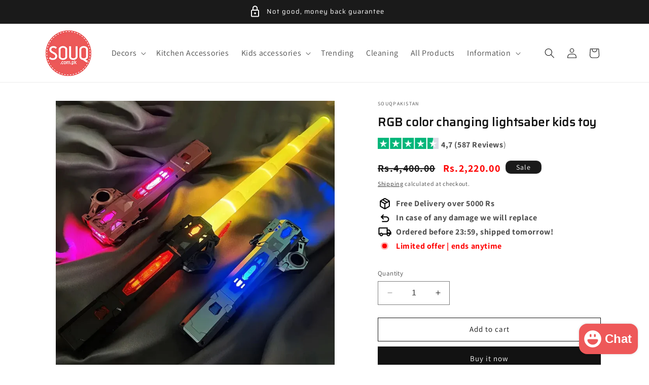

--- FILE ---
content_type: text/html; charset=utf-8
request_url: https://www.souq.com.pk/products/rechargeable-rgb-color-changing-lightsaber-kids-toy
body_size: 47428
content:
<!doctype html>
<html class="no-js" lang="en">
  <head>
    <meta charset="utf-8">
    <meta http-equiv="X-UA-Compatible" content="IE=edge">
    <meta name="viewport" content="width=device-width,initial-scale=1">
    <meta name="theme-color" content="">
    <link rel="canonical" href="https://www.souq.com.pk/products/rechargeable-rgb-color-changing-lightsaber-kids-toy"><link rel="icon" type="image/png" href="//www.souq.com.pk/cdn/shop/files/favicon.webp?crop=center&height=32&v=1723414315&width=32"><link rel="preconnect" href="https://fonts.shopifycdn.com" crossorigin><title>
      RGB color changing lightsaber kids toy
 &ndash; SouqPakistan</title>

    
      <meta name="description" content="Introducing the RGB color changing lightsaber kids toy. Let your kids have fun. This high-quality lightsaber is featured with battery operated and RGB colors. Let your kids pick their ideal color and watch the battle unfold!">
    

    

<meta property="og:site_name" content="SouqPakistan">
<meta property="og:url" content="https://www.souq.com.pk/products/rechargeable-rgb-color-changing-lightsaber-kids-toy">
<meta property="og:title" content="RGB color changing lightsaber kids toy">
<meta property="og:type" content="product">
<meta property="og:description" content="Introducing the RGB color changing lightsaber kids toy. Let your kids have fun. This high-quality lightsaber is featured with battery operated and RGB colors. Let your kids pick their ideal color and watch the battle unfold!"><meta property="og:image" content="http://www.souq.com.pk/cdn/shop/files/423117013-158950798.jpg?v=1685930056">
  <meta property="og:image:secure_url" content="https://www.souq.com.pk/cdn/shop/files/423117013-158950798.jpg?v=1685930056">
  <meta property="og:image:width" content="800">
  <meta property="og:image:height" content="800"><meta property="og:price:amount" content="2,220.00">
  <meta property="og:price:currency" content="PKR"><meta name="twitter:site" content="@https://x.com/souqpak"><meta name="twitter:card" content="summary_large_image">
<meta name="twitter:title" content="RGB color changing lightsaber kids toy">
<meta name="twitter:description" content="Introducing the RGB color changing lightsaber kids toy. Let your kids have fun. This high-quality lightsaber is featured with battery operated and RGB colors. Let your kids pick their ideal color and watch the battle unfold!">


    <script src="//www.souq.com.pk/cdn/shop/t/11/assets/constants.js?v=58251544750838685771719140972" defer="defer"></script>
    <script src="//www.souq.com.pk/cdn/shop/t/11/assets/pubsub.js?v=158357773527763999511719140972" defer="defer"></script>
    <script src="//www.souq.com.pk/cdn/shop/t/11/assets/global.js?v=40820548392383841591719140972" defer="defer"></script><script src="//www.souq.com.pk/cdn/shop/t/11/assets/animations.js?v=88693664871331136111719140971" defer="defer"></script><script>window.performance && window.performance.mark && window.performance.mark('shopify.content_for_header.start');</script><meta name="google-site-verification" content="0dYqHYrXMDOOCQXJdj6Y9YAYcr1l3i10sz9-ZHwNKHQ">
<meta id="shopify-digital-wallet" name="shopify-digital-wallet" content="/66214199538/digital_wallets/dialog">
<link rel="alternate" type="application/json+oembed" href="https://www.souq.com.pk/products/rechargeable-rgb-color-changing-lightsaber-kids-toy.oembed">
<script async="async" src="/checkouts/internal/preloads.js?locale=en-PK"></script>
<script id="shopify-features" type="application/json">{"accessToken":"6d6cb121000d266194a70d96812b1490","betas":["rich-media-storefront-analytics"],"domain":"www.souq.com.pk","predictiveSearch":true,"shopId":66214199538,"locale":"en"}</script>
<script>var Shopify = Shopify || {};
Shopify.shop = "souqpakistan.myshopify.com";
Shopify.locale = "en";
Shopify.currency = {"active":"PKR","rate":"1.0"};
Shopify.country = "PK";
Shopify.theme = {"name":"SouqPakistan - Dawn Theme","id":142767292658,"schema_name":"Dawn","schema_version":"12.0.0","theme_store_id":null,"role":"main"};
Shopify.theme.handle = "null";
Shopify.theme.style = {"id":null,"handle":null};
Shopify.cdnHost = "www.souq.com.pk/cdn";
Shopify.routes = Shopify.routes || {};
Shopify.routes.root = "/";</script>
<script type="module">!function(o){(o.Shopify=o.Shopify||{}).modules=!0}(window);</script>
<script>!function(o){function n(){var o=[];function n(){o.push(Array.prototype.slice.apply(arguments))}return n.q=o,n}var t=o.Shopify=o.Shopify||{};t.loadFeatures=n(),t.autoloadFeatures=n()}(window);</script>
<script id="shop-js-analytics" type="application/json">{"pageType":"product"}</script>
<script defer="defer" async type="module" src="//www.souq.com.pk/cdn/shopifycloud/shop-js/modules/v2/client.init-shop-cart-sync_BN7fPSNr.en.esm.js"></script>
<script defer="defer" async type="module" src="//www.souq.com.pk/cdn/shopifycloud/shop-js/modules/v2/chunk.common_Cbph3Kss.esm.js"></script>
<script defer="defer" async type="module" src="//www.souq.com.pk/cdn/shopifycloud/shop-js/modules/v2/chunk.modal_DKumMAJ1.esm.js"></script>
<script type="module">
  await import("//www.souq.com.pk/cdn/shopifycloud/shop-js/modules/v2/client.init-shop-cart-sync_BN7fPSNr.en.esm.js");
await import("//www.souq.com.pk/cdn/shopifycloud/shop-js/modules/v2/chunk.common_Cbph3Kss.esm.js");
await import("//www.souq.com.pk/cdn/shopifycloud/shop-js/modules/v2/chunk.modal_DKumMAJ1.esm.js");

  window.Shopify.SignInWithShop?.initShopCartSync?.({"fedCMEnabled":true,"windoidEnabled":true});

</script>
<script>(function() {
  var isLoaded = false;
  function asyncLoad() {
    if (isLoaded) return;
    isLoaded = true;
    var urls = ["https:\/\/pixee.gropulse.com\/js\/active.js?shop=souqpakistan.myshopify.com","https:\/\/app.identixweb.com\/url-short-link-generator\/assets\/js\/url-short-link.js?shop=souqpakistan.myshopify.com"];
    for (var i = 0; i < urls.length; i++) {
      var s = document.createElement('script');
      s.type = 'text/javascript';
      s.async = true;
      s.src = urls[i];
      var x = document.getElementsByTagName('script')[0];
      x.parentNode.insertBefore(s, x);
    }
  };
  if(window.attachEvent) {
    window.attachEvent('onload', asyncLoad);
  } else {
    window.addEventListener('load', asyncLoad, false);
  }
})();</script>
<script id="__st">var __st={"a":66214199538,"offset":18000,"reqid":"becede08-42e4-48a2-a5e7-fbd08e479c52-1769881565","pageurl":"www.souq.com.pk\/products\/rechargeable-rgb-color-changing-lightsaber-kids-toy","u":"c988a28abc32","p":"product","rtyp":"product","rid":7916454674674};</script>
<script>window.ShopifyPaypalV4VisibilityTracking = true;</script>
<script id="captcha-bootstrap">!function(){'use strict';const t='contact',e='account',n='new_comment',o=[[t,t],['blogs',n],['comments',n],[t,'customer']],c=[[e,'customer_login'],[e,'guest_login'],[e,'recover_customer_password'],[e,'create_customer']],r=t=>t.map((([t,e])=>`form[action*='/${t}']:not([data-nocaptcha='true']) input[name='form_type'][value='${e}']`)).join(','),a=t=>()=>t?[...document.querySelectorAll(t)].map((t=>t.form)):[];function s(){const t=[...o],e=r(t);return a(e)}const i='password',u='form_key',d=['recaptcha-v3-token','g-recaptcha-response','h-captcha-response',i],f=()=>{try{return window.sessionStorage}catch{return}},m='__shopify_v',_=t=>t.elements[u];function p(t,e,n=!1){try{const o=window.sessionStorage,c=JSON.parse(o.getItem(e)),{data:r}=function(t){const{data:e,action:n}=t;return t[m]||n?{data:e,action:n}:{data:t,action:n}}(c);for(const[e,n]of Object.entries(r))t.elements[e]&&(t.elements[e].value=n);n&&o.removeItem(e)}catch(o){console.error('form repopulation failed',{error:o})}}const l='form_type',E='cptcha';function T(t){t.dataset[E]=!0}const w=window,h=w.document,L='Shopify',v='ce_forms',y='captcha';let A=!1;((t,e)=>{const n=(g='f06e6c50-85a8-45c8-87d0-21a2b65856fe',I='https://cdn.shopify.com/shopifycloud/storefront-forms-hcaptcha/ce_storefront_forms_captcha_hcaptcha.v1.5.2.iife.js',D={infoText:'Protected by hCaptcha',privacyText:'Privacy',termsText:'Terms'},(t,e,n)=>{const o=w[L][v],c=o.bindForm;if(c)return c(t,g,e,D).then(n);var r;o.q.push([[t,g,e,D],n]),r=I,A||(h.body.append(Object.assign(h.createElement('script'),{id:'captcha-provider',async:!0,src:r})),A=!0)});var g,I,D;w[L]=w[L]||{},w[L][v]=w[L][v]||{},w[L][v].q=[],w[L][y]=w[L][y]||{},w[L][y].protect=function(t,e){n(t,void 0,e),T(t)},Object.freeze(w[L][y]),function(t,e,n,w,h,L){const[v,y,A,g]=function(t,e,n){const i=e?o:[],u=t?c:[],d=[...i,...u],f=r(d),m=r(i),_=r(d.filter((([t,e])=>n.includes(e))));return[a(f),a(m),a(_),s()]}(w,h,L),I=t=>{const e=t.target;return e instanceof HTMLFormElement?e:e&&e.form},D=t=>v().includes(t);t.addEventListener('submit',(t=>{const e=I(t);if(!e)return;const n=D(e)&&!e.dataset.hcaptchaBound&&!e.dataset.recaptchaBound,o=_(e),c=g().includes(e)&&(!o||!o.value);(n||c)&&t.preventDefault(),c&&!n&&(function(t){try{if(!f())return;!function(t){const e=f();if(!e)return;const n=_(t);if(!n)return;const o=n.value;o&&e.removeItem(o)}(t);const e=Array.from(Array(32),(()=>Math.random().toString(36)[2])).join('');!function(t,e){_(t)||t.append(Object.assign(document.createElement('input'),{type:'hidden',name:u})),t.elements[u].value=e}(t,e),function(t,e){const n=f();if(!n)return;const o=[...t.querySelectorAll(`input[type='${i}']`)].map((({name:t})=>t)),c=[...d,...o],r={};for(const[a,s]of new FormData(t).entries())c.includes(a)||(r[a]=s);n.setItem(e,JSON.stringify({[m]:1,action:t.action,data:r}))}(t,e)}catch(e){console.error('failed to persist form',e)}}(e),e.submit())}));const S=(t,e)=>{t&&!t.dataset[E]&&(n(t,e.some((e=>e===t))),T(t))};for(const o of['focusin','change'])t.addEventListener(o,(t=>{const e=I(t);D(e)&&S(e,y())}));const B=e.get('form_key'),M=e.get(l),P=B&&M;t.addEventListener('DOMContentLoaded',(()=>{const t=y();if(P)for(const e of t)e.elements[l].value===M&&p(e,B);[...new Set([...A(),...v().filter((t=>'true'===t.dataset.shopifyCaptcha))])].forEach((e=>S(e,t)))}))}(h,new URLSearchParams(w.location.search),n,t,e,['guest_login'])})(!0,!0)}();</script>
<script integrity="sha256-4kQ18oKyAcykRKYeNunJcIwy7WH5gtpwJnB7kiuLZ1E=" data-source-attribution="shopify.loadfeatures" defer="defer" src="//www.souq.com.pk/cdn/shopifycloud/storefront/assets/storefront/load_feature-a0a9edcb.js" crossorigin="anonymous"></script>
<script data-source-attribution="shopify.dynamic_checkout.dynamic.init">var Shopify=Shopify||{};Shopify.PaymentButton=Shopify.PaymentButton||{isStorefrontPortableWallets:!0,init:function(){window.Shopify.PaymentButton.init=function(){};var t=document.createElement("script");t.src="https://www.souq.com.pk/cdn/shopifycloud/portable-wallets/latest/portable-wallets.en.js",t.type="module",document.head.appendChild(t)}};
</script>
<script data-source-attribution="shopify.dynamic_checkout.buyer_consent">
  function portableWalletsHideBuyerConsent(e){var t=document.getElementById("shopify-buyer-consent"),n=document.getElementById("shopify-subscription-policy-button");t&&n&&(t.classList.add("hidden"),t.setAttribute("aria-hidden","true"),n.removeEventListener("click",e))}function portableWalletsShowBuyerConsent(e){var t=document.getElementById("shopify-buyer-consent"),n=document.getElementById("shopify-subscription-policy-button");t&&n&&(t.classList.remove("hidden"),t.removeAttribute("aria-hidden"),n.addEventListener("click",e))}window.Shopify?.PaymentButton&&(window.Shopify.PaymentButton.hideBuyerConsent=portableWalletsHideBuyerConsent,window.Shopify.PaymentButton.showBuyerConsent=portableWalletsShowBuyerConsent);
</script>
<script>
  function portableWalletsCleanup(e){e&&e.src&&console.error("Failed to load portable wallets script "+e.src);var t=document.querySelectorAll("shopify-accelerated-checkout .shopify-payment-button__skeleton, shopify-accelerated-checkout-cart .wallet-cart-button__skeleton"),e=document.getElementById("shopify-buyer-consent");for(let e=0;e<t.length;e++)t[e].remove();e&&e.remove()}function portableWalletsNotLoadedAsModule(e){e instanceof ErrorEvent&&"string"==typeof e.message&&e.message.includes("import.meta")&&"string"==typeof e.filename&&e.filename.includes("portable-wallets")&&(window.removeEventListener("error",portableWalletsNotLoadedAsModule),window.Shopify.PaymentButton.failedToLoad=e,"loading"===document.readyState?document.addEventListener("DOMContentLoaded",window.Shopify.PaymentButton.init):window.Shopify.PaymentButton.init())}window.addEventListener("error",portableWalletsNotLoadedAsModule);
</script>

<script type="module" src="https://www.souq.com.pk/cdn/shopifycloud/portable-wallets/latest/portable-wallets.en.js" onError="portableWalletsCleanup(this)" crossorigin="anonymous"></script>
<script nomodule>
  document.addEventListener("DOMContentLoaded", portableWalletsCleanup);
</script>

<link id="shopify-accelerated-checkout-styles" rel="stylesheet" media="screen" href="https://www.souq.com.pk/cdn/shopifycloud/portable-wallets/latest/accelerated-checkout-backwards-compat.css" crossorigin="anonymous">
<style id="shopify-accelerated-checkout-cart">
        #shopify-buyer-consent {
  margin-top: 1em;
  display: inline-block;
  width: 100%;
}

#shopify-buyer-consent.hidden {
  display: none;
}

#shopify-subscription-policy-button {
  background: none;
  border: none;
  padding: 0;
  text-decoration: underline;
  font-size: inherit;
  cursor: pointer;
}

#shopify-subscription-policy-button::before {
  box-shadow: none;
}

      </style>
<script id="sections-script" data-sections="header" defer="defer" src="//www.souq.com.pk/cdn/shop/t/11/compiled_assets/scripts.js?v=881"></script>
<script>window.performance && window.performance.mark && window.performance.mark('shopify.content_for_header.end');</script>


    <style data-shopify>
      @font-face {
  font-family: Assistant;
  font-weight: 400;
  font-style: normal;
  font-display: swap;
  src: url("//www.souq.com.pk/cdn/fonts/assistant/assistant_n4.9120912a469cad1cc292572851508ca49d12e768.woff2") format("woff2"),
       url("//www.souq.com.pk/cdn/fonts/assistant/assistant_n4.6e9875ce64e0fefcd3f4446b7ec9036b3ddd2985.woff") format("woff");
}

      @font-face {
  font-family: Assistant;
  font-weight: 700;
  font-style: normal;
  font-display: swap;
  src: url("//www.souq.com.pk/cdn/fonts/assistant/assistant_n7.bf44452348ec8b8efa3aa3068825305886b1c83c.woff2") format("woff2"),
       url("//www.souq.com.pk/cdn/fonts/assistant/assistant_n7.0c887fee83f6b3bda822f1150b912c72da0f7b64.woff") format("woff");
}

      
      
      @font-face {
  font-family: Saira;
  font-weight: 400;
  font-style: normal;
  font-display: swap;
  src: url("//www.souq.com.pk/cdn/fonts/saira/saira_n4.8a42e83a36ece7ac4b55462305d0a546ccb7499d.woff2") format("woff2"),
       url("//www.souq.com.pk/cdn/fonts/saira/saira_n4.d2c76c939b69a81183049a980cf977b21ad1e5a2.woff") format("woff");
}


      
        :root,
        .color-background-1 {
          --color-background: 255,255,255;
        
          --gradient-background: #ffffff;
        

        

        --color-foreground: 18,18,18;
        --color-background-contrast: 191,191,191;
        --color-shadow: 18,18,18;
        --color-button: 18,18,18;
        --color-button-text: 255,255,255;
        --color-secondary-button: 255,255,255;
        --color-secondary-button-text: 18,18,18;
        --color-link: 18,18,18;
        --color-badge-foreground: 18,18,18;
        --color-badge-background: 255,255,255;
        --color-badge-border: 18,18,18;
        --payment-terms-background-color: rgb(255 255 255);
      }
      
        
        .color-background-2 {
          --color-background: 243,243,243;
        
          --gradient-background: #f3f3f3;
        

        

        --color-foreground: 18,18,18;
        --color-background-contrast: 179,179,179;
        --color-shadow: 18,18,18;
        --color-button: 18,18,18;
        --color-button-text: 243,243,243;
        --color-secondary-button: 243,243,243;
        --color-secondary-button-text: 18,18,18;
        --color-link: 18,18,18;
        --color-badge-foreground: 18,18,18;
        --color-badge-background: 243,243,243;
        --color-badge-border: 18,18,18;
        --payment-terms-background-color: rgb(243 243 243);
      }
      
        
        .color-inverse {
          --color-background: 26,26,26;
        
          --gradient-background: #1a1a1a;
        

        

        --color-foreground: 255,255,255;
        --color-background-contrast: 154,154,154;
        --color-shadow: 18,18,18;
        --color-button: 255,255,255;
        --color-button-text: 0,0,0;
        --color-secondary-button: 26,26,26;
        --color-secondary-button-text: 255,255,255;
        --color-link: 255,255,255;
        --color-badge-foreground: 255,255,255;
        --color-badge-background: 26,26,26;
        --color-badge-border: 255,255,255;
        --payment-terms-background-color: rgb(26 26 26);
      }
      
        
        .color-accent-1 {
          --color-background: 26,26,26;
        
          --gradient-background: #1a1a1a;
        

        

        --color-foreground: 255,255,255;
        --color-background-contrast: 154,154,154;
        --color-shadow: 18,18,18;
        --color-button: 255,255,255;
        --color-button-text: 18,18,18;
        --color-secondary-button: 26,26,26;
        --color-secondary-button-text: 255,255,255;
        --color-link: 255,255,255;
        --color-badge-foreground: 255,255,255;
        --color-badge-background: 26,26,26;
        --color-badge-border: 255,255,255;
        --payment-terms-background-color: rgb(26 26 26);
      }
      
        
        .color-accent-2 {
          --color-background: 51,79,180;
        
          --gradient-background: #334fb4;
        

        

        --color-foreground: 255,255,255;
        --color-background-contrast: 23,35,81;
        --color-shadow: 18,18,18;
        --color-button: 255,255,255;
        --color-button-text: 51,79,180;
        --color-secondary-button: 51,79,180;
        --color-secondary-button-text: 255,255,255;
        --color-link: 255,255,255;
        --color-badge-foreground: 255,255,255;
        --color-badge-background: 51,79,180;
        --color-badge-border: 255,255,255;
        --payment-terms-background-color: rgb(51 79 180);
      }
      
        
        .color-scheme-d35844b8-2a9c-4a18-8c3f-a2995cbc6928 {
          --color-background: 0,0,0;
        
          --gradient-background: #000000;
        

        

        --color-foreground: 255,255,255;
        --color-background-contrast: 128,128,128;
        --color-shadow: 255,255,255;
        --color-button: 0,0,0;
        --color-button-text: 255,255,255;
        --color-secondary-button: 0,0,0;
        --color-secondary-button-text: 255,255,255;
        --color-link: 255,255,255;
        --color-badge-foreground: 255,255,255;
        --color-badge-background: 0,0,0;
        --color-badge-border: 255,255,255;
        --payment-terms-background-color: rgb(0 0 0);
      }
      
        
        .color-scheme-ad6882e4-da8c-403b-9657-3faba7b6c374 {
          --color-background: 26,26,26;
        
          --gradient-background: #1a1a1a;
        

        

        --color-foreground: 255,255,255;
        --color-background-contrast: 154,154,154;
        --color-shadow: 18,18,18;
        --color-button: 255,255,255;
        --color-button-text: 249,120,11;
        --color-secondary-button: 26,26,26;
        --color-secondary-button-text: 255,255,255;
        --color-link: 255,255,255;
        --color-badge-foreground: 255,255,255;
        --color-badge-background: 26,26,26;
        --color-badge-border: 255,255,255;
        --payment-terms-background-color: rgb(26 26 26);
      }
      

      body, .color-background-1, .color-background-2, .color-inverse, .color-accent-1, .color-accent-2, .color-scheme-d35844b8-2a9c-4a18-8c3f-a2995cbc6928, .color-scheme-ad6882e4-da8c-403b-9657-3faba7b6c374 {
        color: rgba(var(--color-foreground), 0.75);
        background-color: rgb(var(--color-background));
      }

      :root {
        --font-body-family: Assistant, sans-serif;
        --font-body-style: normal;
        --font-body-weight: 400;
        --font-body-weight-bold: 700;

        --font-heading-family: Saira, sans-serif;
        --font-heading-style: normal;
        --font-heading-weight: 400;

        --font-body-scale: 1.0;
        --font-heading-scale: 1.0;

        --media-padding: px;
        --media-border-opacity: 0.05;
        --media-border-width: 0px;
        --media-radius: 0px;
        --media-shadow-opacity: 0.0;
        --media-shadow-horizontal-offset: 0px;
        --media-shadow-vertical-offset: 0px;
        --media-shadow-blur-radius: 0px;
        --media-shadow-visible: 0;

        --page-width: 120rem;
        --page-width-margin: 0rem;

        --product-card-image-padding: 0.0rem;
        --product-card-corner-radius: 0.0rem;
        --product-card-text-alignment: left;
        --product-card-border-width: 0.0rem;
        --product-card-border-opacity: 0.1;
        --product-card-shadow-opacity: 0.35;
        --product-card-shadow-visible: 1;
        --product-card-shadow-horizontal-offset: 0.0rem;
        --product-card-shadow-vertical-offset: 0.0rem;
        --product-card-shadow-blur-radius: 0.0rem;

        --collection-card-image-padding: 0.0rem;
        --collection-card-corner-radius: 0.0rem;
        --collection-card-text-alignment: left;
        --collection-card-border-width: 0.0rem;
        --collection-card-border-opacity: 0.1;
        --collection-card-shadow-opacity: 0.0;
        --collection-card-shadow-visible: 0;
        --collection-card-shadow-horizontal-offset: 0.0rem;
        --collection-card-shadow-vertical-offset: 0.0rem;
        --collection-card-shadow-blur-radius: 0.0rem;

        --blog-card-image-padding: 0.0rem;
        --blog-card-corner-radius: 0.0rem;
        --blog-card-text-alignment: left;
        --blog-card-border-width: 0.0rem;
        --blog-card-border-opacity: 0.1;
        --blog-card-shadow-opacity: 0.0;
        --blog-card-shadow-visible: 0;
        --blog-card-shadow-horizontal-offset: 0.0rem;
        --blog-card-shadow-vertical-offset: 0.4rem;
        --blog-card-shadow-blur-radius: 0.5rem;

        --badge-corner-radius: 4.0rem;

        --popup-border-width: 1px;
        --popup-border-opacity: 0.1;
        --popup-corner-radius: 0px;
        --popup-shadow-opacity: 0.05;
        --popup-shadow-horizontal-offset: 0px;
        --popup-shadow-vertical-offset: 4px;
        --popup-shadow-blur-radius: 5px;

        --drawer-border-width: 1px;
        --drawer-border-opacity: 0.1;
        --drawer-shadow-opacity: 0.0;
        --drawer-shadow-horizontal-offset: 0px;
        --drawer-shadow-vertical-offset: 4px;
        --drawer-shadow-blur-radius: 5px;

        --spacing-sections-desktop: 0px;
        --spacing-sections-mobile: 0px;

        --grid-desktop-vertical-spacing: 32px;
        --grid-desktop-horizontal-spacing: 32px;
        --grid-mobile-vertical-spacing: 16px;
        --grid-mobile-horizontal-spacing: 16px;

        --text-boxes-border-opacity: 0.1;
        --text-boxes-border-width: 0px;
        --text-boxes-radius: 0px;
        --text-boxes-shadow-opacity: 0.0;
        --text-boxes-shadow-visible: 0;
        --text-boxes-shadow-horizontal-offset: 0px;
        --text-boxes-shadow-vertical-offset: 4px;
        --text-boxes-shadow-blur-radius: 5px;

        --buttons-radius: 0px;
        --buttons-radius-outset: 0px;
        --buttons-border-width: 1px;
        --buttons-border-opacity: 1.0;
        --buttons-shadow-opacity: 0.0;
        --buttons-shadow-visible: 0;
        --buttons-shadow-horizontal-offset: 0px;
        --buttons-shadow-vertical-offset: 4px;
        --buttons-shadow-blur-radius: 5px;
        --buttons-border-offset: 0px;

        --inputs-radius: 0px;
        --inputs-border-width: 1px;
        --inputs-border-opacity: 0.55;
        --inputs-shadow-opacity: 0.0;
        --inputs-shadow-horizontal-offset: 0px;
        --inputs-margin-offset: 0px;
        --inputs-shadow-vertical-offset: 4px;
        --inputs-shadow-blur-radius: 5px;
        --inputs-radius-outset: 0px;

        --variant-pills-radius: 40px;
        --variant-pills-border-width: 1px;
        --variant-pills-border-opacity: 0.55;
        --variant-pills-shadow-opacity: 0.0;
        --variant-pills-shadow-horizontal-offset: 0px;
        --variant-pills-shadow-vertical-offset: 4px;
        --variant-pills-shadow-blur-radius: 5px;
      }

      *,
      *::before,
      *::after {
        box-sizing: inherit;
      }

      html {
        box-sizing: border-box;
        font-size: calc(var(--font-body-scale) * 62.5%);
        height: 100%;
      }

      body {
        display: grid;
        grid-template-rows: auto auto 1fr auto;
        grid-template-columns: 100%;
        min-height: 100%;
        margin: 0;
        font-size: 1.5rem;
        letter-spacing: 0.06rem;
        line-height: calc(1 + 0.8 / var(--font-body-scale));
        font-family: var(--font-body-family);
        font-style: var(--font-body-style);
        font-weight: var(--font-body-weight);
      }

      @media screen and (min-width: 750px) {
        body {
          font-size: 1.6rem;
        }
      }
    </style>
    
    <style>
      div#Avada-CookiesBar {
          display: none !important;
      }
    </style>
    

    <link href="//www.souq.com.pk/cdn/shop/t/11/assets/base.css?v=51690552992789636721719140971" rel="stylesheet" type="text/css" media="all" />
<link rel="preload" as="font" href="//www.souq.com.pk/cdn/fonts/assistant/assistant_n4.9120912a469cad1cc292572851508ca49d12e768.woff2" type="font/woff2" crossorigin><link rel="preload" as="font" href="//www.souq.com.pk/cdn/fonts/saira/saira_n4.8a42e83a36ece7ac4b55462305d0a546ccb7499d.woff2" type="font/woff2" crossorigin><link
        rel="stylesheet"
        href="//www.souq.com.pk/cdn/shop/t/11/assets/component-predictive-search.css?v=118923337488134913561719140972"
        media="print"
        onload="this.media='all'"
      ><script>
      document.documentElement.className = document.documentElement.className.replace('no-js', 'js');
      if (Shopify.designMode) {
        document.documentElement.classList.add('shopify-design-mode');
      }
    </script>
    <style>
      .product-grid{}
      .product-grid li{}
      .product-grid li .product-card-wrapper{}
      .card__heading a:after{box-shadow:0.2rem 0.6rem 1.5rem rgba(18,18,18,0.1);border-radius:10px}
      .product-grid li .product-card-wrapper .card.card--standard{}
      .product-grid li .product-card-wrapper .card.card--standard .card__inner{background:transparent}
      .product-grid li .product-card-wrapper .card.card--standard .card__inner .card__media{}
      .product-grid li .product-card-wrapper .card.card--standard .card__inner .card__media .media{border-top-left-radius: 10px; border-top-right-radius: 10px;}
      .product-grid li .product-card-wrapper .card.card--standard .card__inner .card__media .media img{border-top-left-radius: 10px; border-top-right-radius: 10px;}
      .product-grid li .product-card-wrapper .card.card--standard .card__inner .card__content{padding-left: 0px;}
      .product-grid li .product-card-wrapper .card.card--standard .card__inner .card__content .card__badge{}
      .product-grid li .product-card-wrapper .card.card--standard .card__inner .card__content .card__badge span{border-radius: 7px; border-bottom-left-radius: 0px; border-top-left-radius: 0px; font-size: 13px; padding: 5px 16px;}
      .product-grid li .product-card-wrapper .card.card--standard > .card__content{padding: 15px 4px;}
      .product-grid li .product-card-wrapper .card.card--standard > .card__content .card__information{padding: 1.3rem 1rem;}
      .product-grid li .product-card-wrapper .card.card--standard > .card__content .card__information .card__heading{color: #000;font-weight: bold;text-align: center; font-size: 15px;}
      .product-grid li .product-card-wrapper .card.card--standard > .card__content .card__information .card__heading a{display: -webkit-box; -webkit-line-clamp: 2; -webkit-box-orient: vertical; overflow: hidden;}
      .product-grid li .product-card-wrapper .card.card--standard > .card__content .card__information .card-information{text-align:center}
      .product-grid li .product-card-wrapper .card.card--standard > .card__content .card__information .card-information .price--on-sale{}
      .product-grid li .product-card-wrapper .card.card--standard > .card__content .card__information .card-information .price--on-sale .price__container{}
      .product-grid li .product-card-wrapper .card.card--standard > .card__content .card__information .card-information .price--on-sale .price__container .price__regular{}
      .product-grid li .product-card-wrapper .card.card--standard > .card__content .card__information .card-information .price--on-sale .price__container .price__regular span.price-item{}
      .product-grid li .product-card-wrapper .card.card--standard > .card__content .card__information .card-information .price--on-sale .price__container .price__sale{}
      .product-grid li .product-card-wrapper .card.card--standard > .card__content .card__information .card-information .price--on-sale .price__container .price__sale s.price-item{color: #B4B4B4; font-size: 14px; font-weight: 500;}
      .product-grid li .product-card-wrapper .card.card--standard > .card__content .card__information .card-information .price--on-sale .price__container .price__sale span.price-item{color: #FF0000; font-size: 16px; font-weight: 700;}
      .collection__view-all{margin-top:30px}
      .product .product__title h1{font-size: 23px; font-weight: 700; line-height: 31px;}
      .product .price__container{}
      .product .price__container s.price-item{font-size: 2rem;font-weight: 700;}
      .product .price__container span.price-item{font-size: 2rem;font-weight: 700;}
      .product .price__badge-sale{border-radius: 10px; font-size: 14px; padding: 5px 20px; margin-bottom: 0px !important;}
      .product span.icon-and-text img{width:28px}
      
      .rte img{box-shadow:none !important}
      .thumbnail.global-media-settings img{border-radius:7px}
      .product .thumbnail{border-radius:7px}
      .grid__item .accordion:after{border-radius: 24px !important;box-shadow: 10px 12px 20px rgba(18, 18, 18, 0.15) !important;}
      .collapsible-row-layout .accordion{border-radius:24px}
      .collection-list__item{}
      .collection-list__item .card-wrapper{}
      .collection-list__item .card-wrapper .card--standard{}
      .collection-list__item .card-wrapper .card--standard .card__inner{max-height: 245px;border-top-left-radius: 20px; border-top-right-radius: 20px;}
      .collection-list__item .card-wrapper .card--standard .card__inner .card__media{}
      .collection-list__item .card-wrapper .card--standard .card__inner .card__media .media{}
      .collection-list__item .card-wrapper .card--standard .card__inner .card__media .media img{height: 245px; object-fit: cover; object-position: bottom;border-top-left-radius: 20px; border-top-right-radius: 20px;}
      .collection-list__item .card-wrapper .card--standard > .card__content{padding:3rem;background-color:#000;border-bottom-left-radius: 20px; border-bottom-right-radius: 20px;}
      .collection-list__item .card-wrapper .card--standard > .card__content .card__information{}
      .collection-list__item .card-wrapper .card--standard > .card__content .card__information .card__heading{}
      .collection-list__item .card-wrapper .card--standard > .card__content .card__information .card__heading{color:#FFF;text-align: center;}
      .collection-list__item .card-wrapper .card--standard > .card__content .card__information .card__heading a{color:#FFF}
      .collection-list__item .card-wrapper .card--standard > .card__content .card__information .card__heading a span{display:none}
      .collection-list__item .card-wrapper .card--standard > .card__content .card__information .link__button_div{text-align: center; margin-top: 25px;}
      .collection-list__item .card-wrapper .card--standard > .card__content .card__information .link__button_div .link__button{color: #FFF; text-decoration: none; border: 2px solid #FFF; padding: 6px 30px; border-radius: 5px;}
      .c.promoCheckmarks li{margin-bottom:0px !important}
      span.green_icon{width:36px !important}
      .icon--inventory:after, .icon--inventory:before{margin: 8px 8px 8px 14px !important;}
      .header__menu-item span{font-size:16px !important}
      @media screen and (min-width: 990px) {
    .header {
        padding-top: 5px !important;
        padding-bottom: 5px !important;
    }
}
      .quick-add__submit:after{border-radius: 10px}
      .grid__item .quick-add__submit{background-color: #ee5859 !important; border-radius: 10px !important; color: #FFF ;font-weight:bold}
      .swatch.swatch--square{    padding: 0px;
    border-radius: 10px;
    height: 60px;
    width: 60px;
}
      .swatch.swatch--square img{    border-radius: 10px;
    height: 60px;
    width: 60px;}
    </style>
  <meta name="facebook-domain-verification" content="orglzvib8mlgiemudx87jbsuwun7jq" />

<!-- Google tag (gtag.js) -->
<script async src="https://www.googletagmanager.com/gtag/js?id=G-54J3D0NT5K"></script>
<script>
  window.dataLayer = window.dataLayer || [];
  function gtag(){dataLayer.push(arguments);}
  gtag('js', new Date());

  gtag('config', 'G-54J3D0NT5K');
</script>  
<style>
  /*.product-form__input input[type=radio]+label{border:2px solid #FFF !important} 
    .product-form__input input[type=radio]:checked+label{border:2px solid #000 !important} */
</style>
  <!-- BEGIN app block: shopify://apps/judge-me-reviews/blocks/judgeme_core/61ccd3b1-a9f2-4160-9fe9-4fec8413e5d8 --><!-- Start of Judge.me Core -->






<link rel="dns-prefetch" href="https://cdnwidget.judge.me">
<link rel="dns-prefetch" href="https://cdn.judge.me">
<link rel="dns-prefetch" href="https://cdn1.judge.me">
<link rel="dns-prefetch" href="https://api.judge.me">

<script data-cfasync='false' class='jdgm-settings-script'>window.jdgmSettings={"pagination":5,"disable_web_reviews":false,"badge_no_review_text":"No reviews","badge_n_reviews_text":"{{ n }} review/reviews","badge_star_color":"#00B67A","hide_badge_preview_if_no_reviews":true,"badge_hide_text":false,"enforce_center_preview_badge":false,"widget_title":"Customer Reviews","widget_open_form_text":"Write a review","widget_close_form_text":"Cancel review","widget_refresh_page_text":"Refresh page","widget_summary_text":"Based on {{ number_of_reviews }} review/reviews","widget_no_review_text":"Be the first to write a review","widget_name_field_text":"Display name","widget_verified_name_field_text":"Verified Name (public)","widget_name_placeholder_text":"Display name","widget_required_field_error_text":"This field is required.","widget_email_field_text":"Email address","widget_verified_email_field_text":"Verified Email (private, can not be edited)","widget_email_placeholder_text":"Your email address","widget_email_field_error_text":"Please enter a valid email address.","widget_rating_field_text":"Rating","widget_review_title_field_text":"Review Title","widget_review_title_placeholder_text":"Give your review a title","widget_review_body_field_text":"Review content","widget_review_body_placeholder_text":"Start writing here...","widget_pictures_field_text":"Picture/Video (optional)","widget_submit_review_text":"Submit Review","widget_submit_verified_review_text":"Submit Verified Review","widget_submit_success_msg_with_auto_publish":"Thank you! Please refresh the page in a few moments to see your review. You can remove or edit your review by logging into \u003ca href='https://judge.me/login' target='_blank' rel='nofollow noopener'\u003eJudge.me\u003c/a\u003e","widget_submit_success_msg_no_auto_publish":"Thank you! Your review will be published as soon as it is approved by the shop admin. You can remove or edit your review by logging into \u003ca href='https://judge.me/login' target='_blank' rel='nofollow noopener'\u003eJudge.me\u003c/a\u003e","widget_show_default_reviews_out_of_total_text":"Showing {{ n_reviews_shown }} out of {{ n_reviews }} reviews.","widget_show_all_link_text":"Show all","widget_show_less_link_text":"Show less","widget_author_said_text":"{{ reviewer_name }} said:","widget_days_text":"{{ n }} days ago","widget_weeks_text":"{{ n }} week/weeks ago","widget_months_text":"{{ n }} month/months ago","widget_years_text":"{{ n }} year/years ago","widget_yesterday_text":"Yesterday","widget_today_text":"Today","widget_replied_text":"\u003e\u003e {{ shop_name }} replied:","widget_read_more_text":"Read more","widget_reviewer_name_as_initial":"","widget_rating_filter_color":"#fbcd0a","widget_rating_filter_see_all_text":"See all reviews","widget_sorting_most_recent_text":"Most Recent","widget_sorting_highest_rating_text":"Highest Rating","widget_sorting_lowest_rating_text":"Lowest Rating","widget_sorting_with_pictures_text":"Only Pictures","widget_sorting_most_helpful_text":"Most Helpful","widget_open_question_form_text":"Ask a question","widget_reviews_subtab_text":"Reviews","widget_questions_subtab_text":"Questions","widget_question_label_text":"Question","widget_answer_label_text":"Answer","widget_question_placeholder_text":"Write your question here","widget_submit_question_text":"Submit Question","widget_question_submit_success_text":"Thank you for your question! We will notify you once it gets answered.","widget_star_color":"#00B67A","verified_badge_text":"Verified","verified_badge_bg_color":"","verified_badge_text_color":"","verified_badge_placement":"left-of-reviewer-name","widget_review_max_height":"","widget_hide_border":false,"widget_social_share":false,"widget_thumb":false,"widget_review_location_show":false,"widget_location_format":"","all_reviews_include_out_of_store_products":true,"all_reviews_out_of_store_text":"(out of store)","all_reviews_pagination":100,"all_reviews_product_name_prefix_text":"about","enable_review_pictures":true,"enable_question_anwser":false,"widget_theme":"default","review_date_format":"mm/dd/yyyy","default_sort_method":"most-recent","widget_product_reviews_subtab_text":"Product Reviews","widget_shop_reviews_subtab_text":"Shop Reviews","widget_other_products_reviews_text":"Reviews for other products","widget_store_reviews_subtab_text":"Store reviews","widget_no_store_reviews_text":"This store hasn't received any reviews yet","widget_web_restriction_product_reviews_text":"This product hasn't received any reviews yet","widget_no_items_text":"No items found","widget_show_more_text":"Show more","widget_write_a_store_review_text":"Write a Store Review","widget_other_languages_heading":"Reviews in Other Languages","widget_translate_review_text":"Translate review to {{ language }}","widget_translating_review_text":"Translating...","widget_show_original_translation_text":"Show original ({{ language }})","widget_translate_review_failed_text":"Review couldn't be translated.","widget_translate_review_retry_text":"Retry","widget_translate_review_try_again_later_text":"Try again later","show_product_url_for_grouped_product":false,"widget_sorting_pictures_first_text":"Pictures First","show_pictures_on_all_rev_page_mobile":false,"show_pictures_on_all_rev_page_desktop":false,"floating_tab_hide_mobile_install_preference":false,"floating_tab_button_name":"★ Reviews","floating_tab_title":"Let customers speak for us","floating_tab_button_color":"","floating_tab_button_background_color":"","floating_tab_url":"","floating_tab_url_enabled":false,"floating_tab_tab_style":"text","all_reviews_text_badge_text":"Customers rate us {{ shop.metafields.judgeme.all_reviews_rating | round: 1 }}/5 based on {{ shop.metafields.judgeme.all_reviews_count }} reviews.","all_reviews_text_badge_text_branded_style":"{{ shop.metafields.judgeme.all_reviews_rating | round: 1 }} out of 5 stars based on {{ shop.metafields.judgeme.all_reviews_count }} reviews","is_all_reviews_text_badge_a_link":false,"show_stars_for_all_reviews_text_badge":false,"all_reviews_text_badge_url":"","all_reviews_text_style":"branded","all_reviews_text_color_style":"judgeme_brand_color","all_reviews_text_color":"#108474","all_reviews_text_show_jm_brand":false,"featured_carousel_show_header":true,"featured_carousel_title":"Let customers speak for us","testimonials_carousel_title":"Customers are saying","videos_carousel_title":"Real customer stories","cards_carousel_title":"Customers are saying","featured_carousel_count_text":"from {{ n }} reviews","featured_carousel_add_link_to_all_reviews_page":false,"featured_carousel_url":"","featured_carousel_show_images":true,"featured_carousel_autoslide_interval":5,"featured_carousel_arrows_on_the_sides":false,"featured_carousel_height":250,"featured_carousel_width":80,"featured_carousel_image_size":0,"featured_carousel_image_height":250,"featured_carousel_arrow_color":"#eeeeee","verified_count_badge_style":"branded","verified_count_badge_orientation":"horizontal","verified_count_badge_color_style":"judgeme_brand_color","verified_count_badge_color":"#108474","is_verified_count_badge_a_link":false,"verified_count_badge_url":"","verified_count_badge_show_jm_brand":true,"widget_rating_preset_default":5,"widget_first_sub_tab":"product-reviews","widget_show_histogram":true,"widget_histogram_use_custom_color":false,"widget_pagination_use_custom_color":false,"widget_star_use_custom_color":false,"widget_verified_badge_use_custom_color":false,"widget_write_review_use_custom_color":false,"picture_reminder_submit_button":"Upload Pictures","enable_review_videos":false,"mute_video_by_default":false,"widget_sorting_videos_first_text":"Videos First","widget_review_pending_text":"Pending","featured_carousel_items_for_large_screen":3,"social_share_options_order":"Facebook,Twitter","remove_microdata_snippet":true,"disable_json_ld":false,"enable_json_ld_products":false,"preview_badge_show_question_text":false,"preview_badge_no_question_text":"No questions","preview_badge_n_question_text":"{{ number_of_questions }} question/questions","qa_badge_show_icon":false,"qa_badge_position":"same-row","remove_judgeme_branding":false,"widget_add_search_bar":false,"widget_search_bar_placeholder":"Search","widget_sorting_verified_only_text":"Verified only","featured_carousel_theme":"default","featured_carousel_show_rating":true,"featured_carousel_show_title":true,"featured_carousel_show_body":true,"featured_carousel_show_date":false,"featured_carousel_show_reviewer":true,"featured_carousel_show_product":false,"featured_carousel_header_background_color":"#108474","featured_carousel_header_text_color":"#ffffff","featured_carousel_name_product_separator":"reviewed","featured_carousel_full_star_background":"#108474","featured_carousel_empty_star_background":"#dadada","featured_carousel_vertical_theme_background":"#f9fafb","featured_carousel_verified_badge_enable":true,"featured_carousel_verified_badge_color":"#108474","featured_carousel_border_style":"round","featured_carousel_review_line_length_limit":3,"featured_carousel_more_reviews_button_text":"Read more reviews","featured_carousel_view_product_button_text":"View product","all_reviews_page_load_reviews_on":"scroll","all_reviews_page_load_more_text":"Load More Reviews","disable_fb_tab_reviews":false,"enable_ajax_cdn_cache":false,"widget_advanced_speed_features":5,"widget_public_name_text":"displayed publicly like","default_reviewer_name":"John Smith","default_reviewer_name_has_non_latin":true,"widget_reviewer_anonymous":"Anonymous","medals_widget_title":"Judge.me Review Medals","medals_widget_background_color":"#f9fafb","medals_widget_position":"footer_all_pages","medals_widget_border_color":"#f9fafb","medals_widget_verified_text_position":"left","medals_widget_use_monochromatic_version":false,"medals_widget_elements_color":"#108474","show_reviewer_avatar":true,"widget_invalid_yt_video_url_error_text":"Not a YouTube video URL","widget_max_length_field_error_text":"Please enter no more than {0} characters.","widget_show_country_flag":false,"widget_show_collected_via_shop_app":true,"widget_verified_by_shop_badge_style":"light","widget_verified_by_shop_text":"Verified by Shop","widget_show_photo_gallery":true,"widget_load_with_code_splitting":true,"widget_ugc_install_preference":false,"widget_ugc_title":"Made by us, Shared by you","widget_ugc_subtitle":"Tag us to see your picture featured in our page","widget_ugc_arrows_color":"#ffffff","widget_ugc_primary_button_text":"Buy Now","widget_ugc_primary_button_background_color":"#108474","widget_ugc_primary_button_text_color":"#ffffff","widget_ugc_primary_button_border_width":"0","widget_ugc_primary_button_border_style":"none","widget_ugc_primary_button_border_color":"#108474","widget_ugc_primary_button_border_radius":"25","widget_ugc_secondary_button_text":"Load More","widget_ugc_secondary_button_background_color":"#ffffff","widget_ugc_secondary_button_text_color":"#108474","widget_ugc_secondary_button_border_width":"2","widget_ugc_secondary_button_border_style":"solid","widget_ugc_secondary_button_border_color":"#108474","widget_ugc_secondary_button_border_radius":"25","widget_ugc_reviews_button_text":"View Reviews","widget_ugc_reviews_button_background_color":"#ffffff","widget_ugc_reviews_button_text_color":"#108474","widget_ugc_reviews_button_border_width":"2","widget_ugc_reviews_button_border_style":"solid","widget_ugc_reviews_button_border_color":"#108474","widget_ugc_reviews_button_border_radius":"25","widget_ugc_reviews_button_link_to":"judgeme-reviews-page","widget_ugc_show_post_date":true,"widget_ugc_max_width":"800","widget_rating_metafield_value_type":true,"widget_primary_color":"#000000","widget_enable_secondary_color":false,"widget_secondary_color":"#edf5f5","widget_summary_average_rating_text":"{{ average_rating }} out of 5","widget_media_grid_title":"Customer photos \u0026 videos","widget_media_grid_see_more_text":"See more","widget_round_style":false,"widget_show_product_medals":true,"widget_verified_by_judgeme_text":"Verified by Judge.me","widget_show_store_medals":true,"widget_verified_by_judgeme_text_in_store_medals":"Verified by Judge.me","widget_media_field_exceed_quantity_message":"Sorry, we can only accept {{ max_media }} for one review.","widget_media_field_exceed_limit_message":"{{ file_name }} is too large, please select a {{ media_type }} less than {{ size_limit }}MB.","widget_review_submitted_text":"Review Submitted!","widget_question_submitted_text":"Question Submitted!","widget_close_form_text_question":"Cancel","widget_write_your_answer_here_text":"Write your answer here","widget_enabled_branded_link":true,"widget_show_collected_by_judgeme":false,"widget_reviewer_name_color":"","widget_write_review_text_color":"","widget_write_review_bg_color":"","widget_collected_by_judgeme_text":"collected by Judge.me","widget_pagination_type":"standard","widget_load_more_text":"Load More","widget_load_more_color":"#108474","widget_full_review_text":"Full Review","widget_read_more_reviews_text":"Read More Reviews","widget_read_questions_text":"Read Questions","widget_questions_and_answers_text":"Questions \u0026 Answers","widget_verified_by_text":"Verified by","widget_verified_text":"Verified","widget_number_of_reviews_text":"{{ number_of_reviews }} reviews","widget_back_button_text":"Back","widget_next_button_text":"Next","widget_custom_forms_filter_button":"Filters","custom_forms_style":"horizontal","widget_show_review_information":false,"how_reviews_are_collected":"How reviews are collected?","widget_show_review_keywords":false,"widget_gdpr_statement":"How we use your data: We'll only contact you about the review you left, and only if necessary. By submitting your review, you agree to Judge.me's \u003ca href='https://judge.me/terms' target='_blank' rel='nofollow noopener'\u003eterms\u003c/a\u003e, \u003ca href='https://judge.me/privacy' target='_blank' rel='nofollow noopener'\u003eprivacy\u003c/a\u003e and \u003ca href='https://judge.me/content-policy' target='_blank' rel='nofollow noopener'\u003econtent\u003c/a\u003e policies.","widget_multilingual_sorting_enabled":false,"widget_translate_review_content_enabled":false,"widget_translate_review_content_method":"manual","popup_widget_review_selection":"automatically_with_pictures","popup_widget_round_border_style":true,"popup_widget_show_title":true,"popup_widget_show_body":true,"popup_widget_show_reviewer":false,"popup_widget_show_product":true,"popup_widget_show_pictures":true,"popup_widget_use_review_picture":true,"popup_widget_show_on_home_page":true,"popup_widget_show_on_product_page":true,"popup_widget_show_on_collection_page":true,"popup_widget_show_on_cart_page":true,"popup_widget_position":"bottom_left","popup_widget_first_review_delay":5,"popup_widget_duration":5,"popup_widget_interval":5,"popup_widget_review_count":5,"popup_widget_hide_on_mobile":true,"review_snippet_widget_round_border_style":true,"review_snippet_widget_card_color":"#FFFFFF","review_snippet_widget_slider_arrows_background_color":"#FFFFFF","review_snippet_widget_slider_arrows_color":"#000000","review_snippet_widget_star_color":"#108474","show_product_variant":false,"all_reviews_product_variant_label_text":"Variant: ","widget_show_verified_branding":true,"widget_ai_summary_title":"Customers say","widget_ai_summary_disclaimer":"AI-powered review summary based on recent customer reviews","widget_show_ai_summary":false,"widget_show_ai_summary_bg":false,"widget_show_review_title_input":false,"redirect_reviewers_invited_via_email":"external_form","request_store_review_after_product_review":true,"request_review_other_products_in_order":false,"review_form_color_scheme":"default","review_form_corner_style":"square","review_form_star_color":{},"review_form_text_color":"#333333","review_form_background_color":"#ffffff","review_form_field_background_color":"#fafafa","review_form_button_color":{},"review_form_button_text_color":"#ffffff","review_form_modal_overlay_color":"#000000","review_content_screen_title_text":"How would you rate this product?","review_content_introduction_text":"We would love it if you would share a bit about your experience.","store_review_form_title_text":"How would you rate this store?","store_review_form_introduction_text":"We would love it if you would share a bit about your experience.","show_review_guidance_text":true,"one_star_review_guidance_text":"Poor","five_star_review_guidance_text":"Great","customer_information_screen_title_text":"About you","customer_information_introduction_text":"Please tell us more about you.","custom_questions_screen_title_text":"Your experience in more detail","custom_questions_introduction_text":"Here are a few questions to help us understand more about your experience.","review_submitted_screen_title_text":"Thanks for your review!","review_submitted_screen_thank_you_text":"We are processing it and it will appear on the store soon.","review_submitted_screen_email_verification_text":"Please confirm your email by clicking the link we just sent you. This helps us keep reviews authentic.","review_submitted_request_store_review_text":"Would you like to share your experience of shopping with us?","review_submitted_review_other_products_text":"Would you like to review these products?","store_review_screen_title_text":"Would you like to share your experience of shopping with us?","store_review_introduction_text":"We value your feedback and use it to improve. Please share any thoughts or suggestions you have.","reviewer_media_screen_title_picture_text":"Share a picture","reviewer_media_introduction_picture_text":"Upload a photo to support your review.","reviewer_media_screen_title_video_text":"Share a video","reviewer_media_introduction_video_text":"Upload a video to support your review.","reviewer_media_screen_title_picture_or_video_text":"Share a picture or video","reviewer_media_introduction_picture_or_video_text":"Upload a photo or video to support your review.","reviewer_media_youtube_url_text":"Paste your Youtube URL here","advanced_settings_next_step_button_text":"Next","advanced_settings_close_review_button_text":"Close","modal_write_review_flow":true,"write_review_flow_required_text":"Required","write_review_flow_privacy_message_text":"We respect your privacy.","write_review_flow_anonymous_text":"Post review as anonymous","write_review_flow_visibility_text":"This won't be visible to other customers.","write_review_flow_multiple_selection_help_text":"Select as many as you like","write_review_flow_single_selection_help_text":"Select one option","write_review_flow_required_field_error_text":"This field is required","write_review_flow_invalid_email_error_text":"Please enter a valid email address","write_review_flow_max_length_error_text":"Max. {{ max_length }} characters.","write_review_flow_media_upload_text":"\u003cb\u003eClick to upload\u003c/b\u003e or drag and drop","write_review_flow_gdpr_statement":"We'll only contact you about your review if necessary. By submitting your review, you agree to our \u003ca href='https://judge.me/terms' target='_blank' rel='nofollow noopener'\u003eterms and conditions\u003c/a\u003e and \u003ca href='https://judge.me/privacy' target='_blank' rel='nofollow noopener'\u003eprivacy policy\u003c/a\u003e.","rating_only_reviews_enabled":false,"show_negative_reviews_help_screen":false,"new_review_flow_help_screen_rating_threshold":3,"negative_review_resolution_screen_title_text":"Tell us more","negative_review_resolution_text":"Your experience matters to us. If there were issues with your purchase, we're here to help. Feel free to reach out to us, we'd love the opportunity to make things right.","negative_review_resolution_button_text":"Contact us","negative_review_resolution_proceed_with_review_text":"Leave a review","negative_review_resolution_subject":"Issue with purchase from {{ shop_name }}.{{ order_name }}","preview_badge_collection_page_install_status":false,"widget_review_custom_css":"","preview_badge_custom_css":"","preview_badge_stars_count":"5-stars","featured_carousel_custom_css":"","floating_tab_custom_css":"","all_reviews_widget_custom_css":"","medals_widget_custom_css":"","verified_badge_custom_css":"","all_reviews_text_custom_css":"","transparency_badges_collected_via_store_invite":false,"transparency_badges_from_another_provider":false,"transparency_badges_collected_from_store_visitor":false,"transparency_badges_collected_by_verified_review_provider":false,"transparency_badges_earned_reward":false,"transparency_badges_collected_via_store_invite_text":"Review collected via store invitation","transparency_badges_from_another_provider_text":"Review collected from another provider","transparency_badges_collected_from_store_visitor_text":"Review collected from a store visitor","transparency_badges_written_in_google_text":"Review written in Google","transparency_badges_written_in_etsy_text":"Review written in Etsy","transparency_badges_written_in_shop_app_text":"Review written in Shop App","transparency_badges_earned_reward_text":"Review earned a reward for future purchase","product_review_widget_per_page":10,"widget_store_review_label_text":"Review about the store","checkout_comment_extension_title_on_product_page":"Customer Comments","checkout_comment_extension_num_latest_comment_show":5,"checkout_comment_extension_format":"name_and_timestamp","checkout_comment_customer_name":"last_initial","checkout_comment_comment_notification":true,"preview_badge_collection_page_install_preference":false,"preview_badge_home_page_install_preference":false,"preview_badge_product_page_install_preference":false,"review_widget_install_preference":"","review_carousel_install_preference":false,"floating_reviews_tab_install_preference":"none","verified_reviews_count_badge_install_preference":false,"all_reviews_text_install_preference":false,"review_widget_best_location":false,"judgeme_medals_install_preference":false,"review_widget_revamp_enabled":false,"review_widget_qna_enabled":false,"review_widget_header_theme":"minimal","review_widget_widget_title_enabled":true,"review_widget_header_text_size":"medium","review_widget_header_text_weight":"regular","review_widget_average_rating_style":"compact","review_widget_bar_chart_enabled":true,"review_widget_bar_chart_type":"numbers","review_widget_bar_chart_style":"standard","review_widget_expanded_media_gallery_enabled":false,"review_widget_reviews_section_theme":"standard","review_widget_image_style":"thumbnails","review_widget_review_image_ratio":"square","review_widget_stars_size":"medium","review_widget_verified_badge":"standard_text","review_widget_review_title_text_size":"medium","review_widget_review_text_size":"medium","review_widget_review_text_length":"medium","review_widget_number_of_columns_desktop":3,"review_widget_carousel_transition_speed":5,"review_widget_custom_questions_answers_display":"always","review_widget_button_text_color":"#FFFFFF","review_widget_text_color":"#000000","review_widget_lighter_text_color":"#7B7B7B","review_widget_corner_styling":"soft","review_widget_review_word_singular":"review","review_widget_review_word_plural":"reviews","review_widget_voting_label":"Helpful?","review_widget_shop_reply_label":"Reply from {{ shop_name }}:","review_widget_filters_title":"Filters","qna_widget_question_word_singular":"Question","qna_widget_question_word_plural":"Questions","qna_widget_answer_reply_label":"Answer from {{ answerer_name }}:","qna_content_screen_title_text":"Ask a question about this product","qna_widget_question_required_field_error_text":"Please enter your question.","qna_widget_flow_gdpr_statement":"We'll only contact you about your question if necessary. By submitting your question, you agree to our \u003ca href='https://judge.me/terms' target='_blank' rel='nofollow noopener'\u003eterms and conditions\u003c/a\u003e and \u003ca href='https://judge.me/privacy' target='_blank' rel='nofollow noopener'\u003eprivacy policy\u003c/a\u003e.","qna_widget_question_submitted_text":"Thanks for your question!","qna_widget_close_form_text_question":"Close","qna_widget_question_submit_success_text":"We’ll notify you by email when your question is answered.","all_reviews_widget_v2025_enabled":false,"all_reviews_widget_v2025_header_theme":"default","all_reviews_widget_v2025_widget_title_enabled":true,"all_reviews_widget_v2025_header_text_size":"medium","all_reviews_widget_v2025_header_text_weight":"regular","all_reviews_widget_v2025_average_rating_style":"compact","all_reviews_widget_v2025_bar_chart_enabled":true,"all_reviews_widget_v2025_bar_chart_type":"numbers","all_reviews_widget_v2025_bar_chart_style":"standard","all_reviews_widget_v2025_expanded_media_gallery_enabled":false,"all_reviews_widget_v2025_show_store_medals":true,"all_reviews_widget_v2025_show_photo_gallery":true,"all_reviews_widget_v2025_show_review_keywords":false,"all_reviews_widget_v2025_show_ai_summary":false,"all_reviews_widget_v2025_show_ai_summary_bg":false,"all_reviews_widget_v2025_add_search_bar":false,"all_reviews_widget_v2025_default_sort_method":"most-recent","all_reviews_widget_v2025_reviews_per_page":10,"all_reviews_widget_v2025_reviews_section_theme":"default","all_reviews_widget_v2025_image_style":"thumbnails","all_reviews_widget_v2025_review_image_ratio":"square","all_reviews_widget_v2025_stars_size":"medium","all_reviews_widget_v2025_verified_badge":"bold_badge","all_reviews_widget_v2025_review_title_text_size":"medium","all_reviews_widget_v2025_review_text_size":"medium","all_reviews_widget_v2025_review_text_length":"medium","all_reviews_widget_v2025_number_of_columns_desktop":3,"all_reviews_widget_v2025_carousel_transition_speed":5,"all_reviews_widget_v2025_custom_questions_answers_display":"always","all_reviews_widget_v2025_show_product_variant":false,"all_reviews_widget_v2025_show_reviewer_avatar":true,"all_reviews_widget_v2025_reviewer_name_as_initial":"","all_reviews_widget_v2025_review_location_show":false,"all_reviews_widget_v2025_location_format":"","all_reviews_widget_v2025_show_country_flag":false,"all_reviews_widget_v2025_verified_by_shop_badge_style":"light","all_reviews_widget_v2025_social_share":false,"all_reviews_widget_v2025_social_share_options_order":"Facebook,Twitter,LinkedIn,Pinterest","all_reviews_widget_v2025_pagination_type":"standard","all_reviews_widget_v2025_button_text_color":"#FFFFFF","all_reviews_widget_v2025_text_color":"#000000","all_reviews_widget_v2025_lighter_text_color":"#7B7B7B","all_reviews_widget_v2025_corner_styling":"soft","all_reviews_widget_v2025_title":"Customer reviews","all_reviews_widget_v2025_ai_summary_title":"Customers say about this store","all_reviews_widget_v2025_no_review_text":"Be the first to write a review","platform":"shopify","branding_url":"https://app.judge.me/reviews","branding_text":"Powered by Judge.me","locale":"en","reply_name":"SouqPakistan","widget_version":"3.0","footer":true,"autopublish":true,"review_dates":true,"enable_custom_form":false,"shop_locale":"en","enable_multi_locales_translations":false,"show_review_title_input":false,"review_verification_email_status":"always","can_be_branded":false,"reply_name_text":"SouqPakistan"};</script> <style class='jdgm-settings-style'>.jdgm-xx{left:0}:root{--jdgm-primary-color: #000;--jdgm-secondary-color: rgba(0,0,0,0.1);--jdgm-star-color: #00B67A;--jdgm-write-review-text-color: white;--jdgm-write-review-bg-color: #000000;--jdgm-paginate-color: #000;--jdgm-border-radius: 0;--jdgm-reviewer-name-color: #000000}.jdgm-histogram__bar-content{background-color:#000}.jdgm-rev[data-verified-buyer=true] .jdgm-rev__icon.jdgm-rev__icon:after,.jdgm-rev__buyer-badge.jdgm-rev__buyer-badge{color:white;background-color:#000}.jdgm-review-widget--small .jdgm-gallery.jdgm-gallery .jdgm-gallery__thumbnail-link:nth-child(8) .jdgm-gallery__thumbnail-wrapper.jdgm-gallery__thumbnail-wrapper:before{content:"See more"}@media only screen and (min-width: 768px){.jdgm-gallery.jdgm-gallery .jdgm-gallery__thumbnail-link:nth-child(8) .jdgm-gallery__thumbnail-wrapper.jdgm-gallery__thumbnail-wrapper:before{content:"See more"}}.jdgm-preview-badge .jdgm-star.jdgm-star{color:#00B67A}.jdgm-prev-badge[data-average-rating='0.00']{display:none !important}.jdgm-author-all-initials{display:none !important}.jdgm-author-last-initial{display:none !important}.jdgm-rev-widg__title{visibility:hidden}.jdgm-rev-widg__summary-text{visibility:hidden}.jdgm-prev-badge__text{visibility:hidden}.jdgm-rev__prod-link-prefix:before{content:'about'}.jdgm-rev__variant-label:before{content:'Variant: '}.jdgm-rev__out-of-store-text:before{content:'(out of store)'}@media only screen and (min-width: 768px){.jdgm-rev__pics .jdgm-rev_all-rev-page-picture-separator,.jdgm-rev__pics .jdgm-rev__product-picture{display:none}}@media only screen and (max-width: 768px){.jdgm-rev__pics .jdgm-rev_all-rev-page-picture-separator,.jdgm-rev__pics .jdgm-rev__product-picture{display:none}}.jdgm-preview-badge[data-template="product"]{display:none !important}.jdgm-preview-badge[data-template="collection"]{display:none !important}.jdgm-preview-badge[data-template="index"]{display:none !important}.jdgm-review-widget[data-from-snippet="true"]{display:none !important}.jdgm-verified-count-badget[data-from-snippet="true"]{display:none !important}.jdgm-carousel-wrapper[data-from-snippet="true"]{display:none !important}.jdgm-all-reviews-text[data-from-snippet="true"]{display:none !important}.jdgm-medals-section[data-from-snippet="true"]{display:none !important}.jdgm-ugc-media-wrapper[data-from-snippet="true"]{display:none !important}.jdgm-rev__transparency-badge[data-badge-type="review_collected_via_store_invitation"]{display:none !important}.jdgm-rev__transparency-badge[data-badge-type="review_collected_from_another_provider"]{display:none !important}.jdgm-rev__transparency-badge[data-badge-type="review_collected_from_store_visitor"]{display:none !important}.jdgm-rev__transparency-badge[data-badge-type="review_written_in_etsy"]{display:none !important}.jdgm-rev__transparency-badge[data-badge-type="review_written_in_google_business"]{display:none !important}.jdgm-rev__transparency-badge[data-badge-type="review_written_in_shop_app"]{display:none !important}.jdgm-rev__transparency-badge[data-badge-type="review_earned_for_future_purchase"]{display:none !important}.jdgm-review-snippet-widget .jdgm-rev-snippet-widget__cards-container .jdgm-rev-snippet-card{border-radius:8px;background:#fff}.jdgm-review-snippet-widget .jdgm-rev-snippet-widget__cards-container .jdgm-rev-snippet-card__rev-rating .jdgm-star{color:#108474}.jdgm-review-snippet-widget .jdgm-rev-snippet-widget__prev-btn,.jdgm-review-snippet-widget .jdgm-rev-snippet-widget__next-btn{border-radius:50%;background:#fff}.jdgm-review-snippet-widget .jdgm-rev-snippet-widget__prev-btn>svg,.jdgm-review-snippet-widget .jdgm-rev-snippet-widget__next-btn>svg{fill:#000}.jdgm-full-rev-modal.rev-snippet-widget .jm-mfp-container .jm-mfp-content,.jdgm-full-rev-modal.rev-snippet-widget .jm-mfp-container .jdgm-full-rev__icon,.jdgm-full-rev-modal.rev-snippet-widget .jm-mfp-container .jdgm-full-rev__pic-img,.jdgm-full-rev-modal.rev-snippet-widget .jm-mfp-container .jdgm-full-rev__reply{border-radius:8px}.jdgm-full-rev-modal.rev-snippet-widget .jm-mfp-container .jdgm-full-rev[data-verified-buyer="true"] .jdgm-full-rev__icon::after{border-radius:8px}.jdgm-full-rev-modal.rev-snippet-widget .jm-mfp-container .jdgm-full-rev .jdgm-rev__buyer-badge{border-radius:calc( 8px / 2 )}.jdgm-full-rev-modal.rev-snippet-widget .jm-mfp-container .jdgm-full-rev .jdgm-full-rev__replier::before{content:'SouqPakistan'}.jdgm-full-rev-modal.rev-snippet-widget .jm-mfp-container .jdgm-full-rev .jdgm-full-rev__product-button{border-radius:calc( 8px * 6 )}
</style> <style class='jdgm-settings-style'></style>

  
  
  
  <style class='jdgm-miracle-styles'>
  @-webkit-keyframes jdgm-spin{0%{-webkit-transform:rotate(0deg);-ms-transform:rotate(0deg);transform:rotate(0deg)}100%{-webkit-transform:rotate(359deg);-ms-transform:rotate(359deg);transform:rotate(359deg)}}@keyframes jdgm-spin{0%{-webkit-transform:rotate(0deg);-ms-transform:rotate(0deg);transform:rotate(0deg)}100%{-webkit-transform:rotate(359deg);-ms-transform:rotate(359deg);transform:rotate(359deg)}}@font-face{font-family:'JudgemeStar';src:url("[data-uri]") format("woff");font-weight:normal;font-style:normal}.jdgm-star{font-family:'JudgemeStar';display:inline !important;text-decoration:none !important;padding:0 4px 0 0 !important;margin:0 !important;font-weight:bold;opacity:1;-webkit-font-smoothing:antialiased;-moz-osx-font-smoothing:grayscale}.jdgm-star:hover{opacity:1}.jdgm-star:last-of-type{padding:0 !important}.jdgm-star.jdgm--on:before{content:"\e000"}.jdgm-star.jdgm--off:before{content:"\e001"}.jdgm-star.jdgm--half:before{content:"\e002"}.jdgm-widget *{margin:0;line-height:1.4;-webkit-box-sizing:border-box;-moz-box-sizing:border-box;box-sizing:border-box;-webkit-overflow-scrolling:touch}.jdgm-hidden{display:none !important;visibility:hidden !important}.jdgm-temp-hidden{display:none}.jdgm-spinner{width:40px;height:40px;margin:auto;border-radius:50%;border-top:2px solid #eee;border-right:2px solid #eee;border-bottom:2px solid #eee;border-left:2px solid #ccc;-webkit-animation:jdgm-spin 0.8s infinite linear;animation:jdgm-spin 0.8s infinite linear}.jdgm-spinner:empty{display:block}.jdgm-prev-badge{display:block !important}

</style>


  
  
   


<script data-cfasync='false' class='jdgm-script'>
!function(e){window.jdgm=window.jdgm||{},jdgm.CDN_HOST="https://cdnwidget.judge.me/",jdgm.CDN_HOST_ALT="https://cdn2.judge.me/cdn/widget_frontend/",jdgm.API_HOST="https://api.judge.me/",jdgm.CDN_BASE_URL="https://cdn.shopify.com/extensions/019c1033-b3a9-7ad3-b9bf-61b1f669de2a/judgeme-extensions-330/assets/",
jdgm.docReady=function(d){(e.attachEvent?"complete"===e.readyState:"loading"!==e.readyState)?
setTimeout(d,0):e.addEventListener("DOMContentLoaded",d)},jdgm.loadCSS=function(d,t,o,a){
!o&&jdgm.loadCSS.requestedUrls.indexOf(d)>=0||(jdgm.loadCSS.requestedUrls.push(d),
(a=e.createElement("link")).rel="stylesheet",a.class="jdgm-stylesheet",a.media="nope!",
a.href=d,a.onload=function(){this.media="all",t&&setTimeout(t)},e.body.appendChild(a))},
jdgm.loadCSS.requestedUrls=[],jdgm.loadJS=function(e,d){var t=new XMLHttpRequest;
t.onreadystatechange=function(){4===t.readyState&&(Function(t.response)(),d&&d(t.response))},
t.open("GET",e),t.onerror=function(){if(e.indexOf(jdgm.CDN_HOST)===0&&jdgm.CDN_HOST_ALT!==jdgm.CDN_HOST){var f=e.replace(jdgm.CDN_HOST,jdgm.CDN_HOST_ALT);jdgm.loadJS(f,d)}},t.send()},jdgm.docReady((function(){(window.jdgmLoadCSS||e.querySelectorAll(
".jdgm-widget, .jdgm-all-reviews-page").length>0)&&(jdgmSettings.widget_load_with_code_splitting?
parseFloat(jdgmSettings.widget_version)>=3?jdgm.loadCSS(jdgm.CDN_HOST+"widget_v3/base.css"):
jdgm.loadCSS(jdgm.CDN_HOST+"widget/base.css"):jdgm.loadCSS(jdgm.CDN_HOST+"shopify_v2.css"),
jdgm.loadJS(jdgm.CDN_HOST+"loa"+"der.js"))}))}(document);
</script>
<noscript><link rel="stylesheet" type="text/css" media="all" href="https://cdnwidget.judge.me/shopify_v2.css"></noscript>

<!-- BEGIN app snippet: theme_fix_tags --><script>
  (function() {
    var jdgmThemeFixes = null;
    if (!jdgmThemeFixes) return;
    var thisThemeFix = jdgmThemeFixes[Shopify.theme.id];
    if (!thisThemeFix) return;

    if (thisThemeFix.html) {
      document.addEventListener("DOMContentLoaded", function() {
        var htmlDiv = document.createElement('div');
        htmlDiv.classList.add('jdgm-theme-fix-html');
        htmlDiv.innerHTML = thisThemeFix.html;
        document.body.append(htmlDiv);
      });
    };

    if (thisThemeFix.css) {
      var styleTag = document.createElement('style');
      styleTag.classList.add('jdgm-theme-fix-style');
      styleTag.innerHTML = thisThemeFix.css;
      document.head.append(styleTag);
    };

    if (thisThemeFix.js) {
      var scriptTag = document.createElement('script');
      scriptTag.classList.add('jdgm-theme-fix-script');
      scriptTag.innerHTML = thisThemeFix.js;
      document.head.append(scriptTag);
    };
  })();
</script>
<!-- END app snippet -->
<!-- End of Judge.me Core -->



<!-- END app block --><script src="https://cdn.shopify.com/extensions/019c1033-b3a9-7ad3-b9bf-61b1f669de2a/judgeme-extensions-330/assets/loader.js" type="text/javascript" defer="defer"></script>
<script src="https://cdn.shopify.com/extensions/1f805629-c1d3-44c5-afa0-f2ef641295ef/booster-page-speed-optimizer-1/assets/speed-embed.js" type="text/javascript" defer="defer"></script>
<script src="https://cdn.shopify.com/extensions/e8878072-2f6b-4e89-8082-94b04320908d/inbox-1254/assets/inbox-chat-loader.js" type="text/javascript" defer="defer"></script>
<link href="https://monorail-edge.shopifysvc.com" rel="dns-prefetch">
<script>(function(){if ("sendBeacon" in navigator && "performance" in window) {try {var session_token_from_headers = performance.getEntriesByType('navigation')[0].serverTiming.find(x => x.name == '_s').description;} catch {var session_token_from_headers = undefined;}var session_cookie_matches = document.cookie.match(/_shopify_s=([^;]*)/);var session_token_from_cookie = session_cookie_matches && session_cookie_matches.length === 2 ? session_cookie_matches[1] : "";var session_token = session_token_from_headers || session_token_from_cookie || "";function handle_abandonment_event(e) {var entries = performance.getEntries().filter(function(entry) {return /monorail-edge.shopifysvc.com/.test(entry.name);});if (!window.abandonment_tracked && entries.length === 0) {window.abandonment_tracked = true;var currentMs = Date.now();var navigation_start = performance.timing.navigationStart;var payload = {shop_id: 66214199538,url: window.location.href,navigation_start,duration: currentMs - navigation_start,session_token,page_type: "product"};window.navigator.sendBeacon("https://monorail-edge.shopifysvc.com/v1/produce", JSON.stringify({schema_id: "online_store_buyer_site_abandonment/1.1",payload: payload,metadata: {event_created_at_ms: currentMs,event_sent_at_ms: currentMs}}));}}window.addEventListener('pagehide', handle_abandonment_event);}}());</script>
<script id="web-pixels-manager-setup">(function e(e,d,r,n,o){if(void 0===o&&(o={}),!Boolean(null===(a=null===(i=window.Shopify)||void 0===i?void 0:i.analytics)||void 0===a?void 0:a.replayQueue)){var i,a;window.Shopify=window.Shopify||{};var t=window.Shopify;t.analytics=t.analytics||{};var s=t.analytics;s.replayQueue=[],s.publish=function(e,d,r){return s.replayQueue.push([e,d,r]),!0};try{self.performance.mark("wpm:start")}catch(e){}var l=function(){var e={modern:/Edge?\/(1{2}[4-9]|1[2-9]\d|[2-9]\d{2}|\d{4,})\.\d+(\.\d+|)|Firefox\/(1{2}[4-9]|1[2-9]\d|[2-9]\d{2}|\d{4,})\.\d+(\.\d+|)|Chrom(ium|e)\/(9{2}|\d{3,})\.\d+(\.\d+|)|(Maci|X1{2}).+ Version\/(15\.\d+|(1[6-9]|[2-9]\d|\d{3,})\.\d+)([,.]\d+|)( \(\w+\)|)( Mobile\/\w+|) Safari\/|Chrome.+OPR\/(9{2}|\d{3,})\.\d+\.\d+|(CPU[ +]OS|iPhone[ +]OS|CPU[ +]iPhone|CPU IPhone OS|CPU iPad OS)[ +]+(15[._]\d+|(1[6-9]|[2-9]\d|\d{3,})[._]\d+)([._]\d+|)|Android:?[ /-](13[3-9]|1[4-9]\d|[2-9]\d{2}|\d{4,})(\.\d+|)(\.\d+|)|Android.+Firefox\/(13[5-9]|1[4-9]\d|[2-9]\d{2}|\d{4,})\.\d+(\.\d+|)|Android.+Chrom(ium|e)\/(13[3-9]|1[4-9]\d|[2-9]\d{2}|\d{4,})\.\d+(\.\d+|)|SamsungBrowser\/([2-9]\d|\d{3,})\.\d+/,legacy:/Edge?\/(1[6-9]|[2-9]\d|\d{3,})\.\d+(\.\d+|)|Firefox\/(5[4-9]|[6-9]\d|\d{3,})\.\d+(\.\d+|)|Chrom(ium|e)\/(5[1-9]|[6-9]\d|\d{3,})\.\d+(\.\d+|)([\d.]+$|.*Safari\/(?![\d.]+ Edge\/[\d.]+$))|(Maci|X1{2}).+ Version\/(10\.\d+|(1[1-9]|[2-9]\d|\d{3,})\.\d+)([,.]\d+|)( \(\w+\)|)( Mobile\/\w+|) Safari\/|Chrome.+OPR\/(3[89]|[4-9]\d|\d{3,})\.\d+\.\d+|(CPU[ +]OS|iPhone[ +]OS|CPU[ +]iPhone|CPU IPhone OS|CPU iPad OS)[ +]+(10[._]\d+|(1[1-9]|[2-9]\d|\d{3,})[._]\d+)([._]\d+|)|Android:?[ /-](13[3-9]|1[4-9]\d|[2-9]\d{2}|\d{4,})(\.\d+|)(\.\d+|)|Mobile Safari.+OPR\/([89]\d|\d{3,})\.\d+\.\d+|Android.+Firefox\/(13[5-9]|1[4-9]\d|[2-9]\d{2}|\d{4,})\.\d+(\.\d+|)|Android.+Chrom(ium|e)\/(13[3-9]|1[4-9]\d|[2-9]\d{2}|\d{4,})\.\d+(\.\d+|)|Android.+(UC? ?Browser|UCWEB|U3)[ /]?(15\.([5-9]|\d{2,})|(1[6-9]|[2-9]\d|\d{3,})\.\d+)\.\d+|SamsungBrowser\/(5\.\d+|([6-9]|\d{2,})\.\d+)|Android.+MQ{2}Browser\/(14(\.(9|\d{2,})|)|(1[5-9]|[2-9]\d|\d{3,})(\.\d+|))(\.\d+|)|K[Aa][Ii]OS\/(3\.\d+|([4-9]|\d{2,})\.\d+)(\.\d+|)/},d=e.modern,r=e.legacy,n=navigator.userAgent;return n.match(d)?"modern":n.match(r)?"legacy":"unknown"}(),u="modern"===l?"modern":"legacy",c=(null!=n?n:{modern:"",legacy:""})[u],f=function(e){return[e.baseUrl,"/wpm","/b",e.hashVersion,"modern"===e.buildTarget?"m":"l",".js"].join("")}({baseUrl:d,hashVersion:r,buildTarget:u}),m=function(e){var d=e.version,r=e.bundleTarget,n=e.surface,o=e.pageUrl,i=e.monorailEndpoint;return{emit:function(e){var a=e.status,t=e.errorMsg,s=(new Date).getTime(),l=JSON.stringify({metadata:{event_sent_at_ms:s},events:[{schema_id:"web_pixels_manager_load/3.1",payload:{version:d,bundle_target:r,page_url:o,status:a,surface:n,error_msg:t},metadata:{event_created_at_ms:s}}]});if(!i)return console&&console.warn&&console.warn("[Web Pixels Manager] No Monorail endpoint provided, skipping logging."),!1;try{return self.navigator.sendBeacon.bind(self.navigator)(i,l)}catch(e){}var u=new XMLHttpRequest;try{return u.open("POST",i,!0),u.setRequestHeader("Content-Type","text/plain"),u.send(l),!0}catch(e){return console&&console.warn&&console.warn("[Web Pixels Manager] Got an unhandled error while logging to Monorail."),!1}}}}({version:r,bundleTarget:l,surface:e.surface,pageUrl:self.location.href,monorailEndpoint:e.monorailEndpoint});try{o.browserTarget=l,function(e){var d=e.src,r=e.async,n=void 0===r||r,o=e.onload,i=e.onerror,a=e.sri,t=e.scriptDataAttributes,s=void 0===t?{}:t,l=document.createElement("script"),u=document.querySelector("head"),c=document.querySelector("body");if(l.async=n,l.src=d,a&&(l.integrity=a,l.crossOrigin="anonymous"),s)for(var f in s)if(Object.prototype.hasOwnProperty.call(s,f))try{l.dataset[f]=s[f]}catch(e){}if(o&&l.addEventListener("load",o),i&&l.addEventListener("error",i),u)u.appendChild(l);else{if(!c)throw new Error("Did not find a head or body element to append the script");c.appendChild(l)}}({src:f,async:!0,onload:function(){if(!function(){var e,d;return Boolean(null===(d=null===(e=window.Shopify)||void 0===e?void 0:e.analytics)||void 0===d?void 0:d.initialized)}()){var d=window.webPixelsManager.init(e)||void 0;if(d){var r=window.Shopify.analytics;r.replayQueue.forEach((function(e){var r=e[0],n=e[1],o=e[2];d.publishCustomEvent(r,n,o)})),r.replayQueue=[],r.publish=d.publishCustomEvent,r.visitor=d.visitor,r.initialized=!0}}},onerror:function(){return m.emit({status:"failed",errorMsg:"".concat(f," has failed to load")})},sri:function(e){var d=/^sha384-[A-Za-z0-9+/=]+$/;return"string"==typeof e&&d.test(e)}(c)?c:"",scriptDataAttributes:o}),m.emit({status:"loading"})}catch(e){m.emit({status:"failed",errorMsg:(null==e?void 0:e.message)||"Unknown error"})}}})({shopId: 66214199538,storefrontBaseUrl: "https://www.souq.com.pk",extensionsBaseUrl: "https://extensions.shopifycdn.com/cdn/shopifycloud/web-pixels-manager",monorailEndpoint: "https://monorail-edge.shopifysvc.com/unstable/produce_batch",surface: "storefront-renderer",enabledBetaFlags: ["2dca8a86"],webPixelsConfigList: [{"id":"1834811634","configuration":"{\"pixelCode\":\"D50NGFBC77U5SQVBN3TG\"}","eventPayloadVersion":"v1","runtimeContext":"STRICT","scriptVersion":"22e92c2ad45662f435e4801458fb78cc","type":"APP","apiClientId":4383523,"privacyPurposes":["ANALYTICS","MARKETING","SALE_OF_DATA"],"dataSharingAdjustments":{"protectedCustomerApprovalScopes":["read_customer_address","read_customer_email","read_customer_name","read_customer_personal_data","read_customer_phone"]}},{"id":"1334509810","configuration":"{\"webPixelName\":\"Judge.me\"}","eventPayloadVersion":"v1","runtimeContext":"STRICT","scriptVersion":"34ad157958823915625854214640f0bf","type":"APP","apiClientId":683015,"privacyPurposes":["ANALYTICS"],"dataSharingAdjustments":{"protectedCustomerApprovalScopes":["read_customer_email","read_customer_name","read_customer_personal_data","read_customer_phone"]}},{"id":"502071538","configuration":"{\"config\":\"{\\\"pixel_id\\\":\\\"G-ZP908GT5EC\\\",\\\"target_country\\\":\\\"PK\\\",\\\"gtag_events\\\":[{\\\"type\\\":\\\"begin_checkout\\\",\\\"action_label\\\":\\\"G-ZP908GT5EC\\\"},{\\\"type\\\":\\\"search\\\",\\\"action_label\\\":\\\"G-ZP908GT5EC\\\"},{\\\"type\\\":\\\"view_item\\\",\\\"action_label\\\":[\\\"G-ZP908GT5EC\\\",\\\"MC-VPLMFPVNFL\\\"]},{\\\"type\\\":\\\"purchase\\\",\\\"action_label\\\":[\\\"G-ZP908GT5EC\\\",\\\"MC-VPLMFPVNFL\\\"]},{\\\"type\\\":\\\"page_view\\\",\\\"action_label\\\":[\\\"G-ZP908GT5EC\\\",\\\"MC-VPLMFPVNFL\\\"]},{\\\"type\\\":\\\"add_payment_info\\\",\\\"action_label\\\":\\\"G-ZP908GT5EC\\\"},{\\\"type\\\":\\\"add_to_cart\\\",\\\"action_label\\\":\\\"G-ZP908GT5EC\\\"}],\\\"enable_monitoring_mode\\\":false}\"}","eventPayloadVersion":"v1","runtimeContext":"OPEN","scriptVersion":"b2a88bafab3e21179ed38636efcd8a93","type":"APP","apiClientId":1780363,"privacyPurposes":[],"dataSharingAdjustments":{"protectedCustomerApprovalScopes":["read_customer_address","read_customer_email","read_customer_name","read_customer_personal_data","read_customer_phone"]}},{"id":"216039666","configuration":"{\"pixel_id\":\"1044086946980271\",\"pixel_type\":\"facebook_pixel\",\"metaapp_system_user_token\":\"-\"}","eventPayloadVersion":"v1","runtimeContext":"OPEN","scriptVersion":"ca16bc87fe92b6042fbaa3acc2fbdaa6","type":"APP","apiClientId":2329312,"privacyPurposes":["ANALYTICS","MARKETING","SALE_OF_DATA"],"dataSharingAdjustments":{"protectedCustomerApprovalScopes":["read_customer_address","read_customer_email","read_customer_name","read_customer_personal_data","read_customer_phone"]}},{"id":"shopify-app-pixel","configuration":"{}","eventPayloadVersion":"v1","runtimeContext":"STRICT","scriptVersion":"0450","apiClientId":"shopify-pixel","type":"APP","privacyPurposes":["ANALYTICS","MARKETING"]},{"id":"shopify-custom-pixel","eventPayloadVersion":"v1","runtimeContext":"LAX","scriptVersion":"0450","apiClientId":"shopify-pixel","type":"CUSTOM","privacyPurposes":["ANALYTICS","MARKETING"]}],isMerchantRequest: false,initData: {"shop":{"name":"SouqPakistan","paymentSettings":{"currencyCode":"PKR"},"myshopifyDomain":"souqpakistan.myshopify.com","countryCode":"PK","storefrontUrl":"https:\/\/www.souq.com.pk"},"customer":null,"cart":null,"checkout":null,"productVariants":[{"price":{"amount":2220.0,"currencyCode":"PKR"},"product":{"title":"RGB color changing lightsaber kids toy","vendor":"SouqPakistan","id":"7916454674674","untranslatedTitle":"RGB color changing lightsaber kids toy","url":"\/products\/rechargeable-rgb-color-changing-lightsaber-kids-toy","type":""},"id":"44534124839154","image":{"src":"\/\/www.souq.com.pk\/cdn\/shop\/files\/423117013-158950798.jpg?v=1685930056"},"sku":"","title":"Default Title","untranslatedTitle":"Default Title"}],"purchasingCompany":null},},"https://www.souq.com.pk/cdn","1d2a099fw23dfb22ep557258f5m7a2edbae",{"modern":"","legacy":""},{"shopId":"66214199538","storefrontBaseUrl":"https:\/\/www.souq.com.pk","extensionBaseUrl":"https:\/\/extensions.shopifycdn.com\/cdn\/shopifycloud\/web-pixels-manager","surface":"storefront-renderer","enabledBetaFlags":"[\"2dca8a86\"]","isMerchantRequest":"false","hashVersion":"1d2a099fw23dfb22ep557258f5m7a2edbae","publish":"custom","events":"[[\"page_viewed\",{}],[\"product_viewed\",{\"productVariant\":{\"price\":{\"amount\":2220.0,\"currencyCode\":\"PKR\"},\"product\":{\"title\":\"RGB color changing lightsaber kids toy\",\"vendor\":\"SouqPakistan\",\"id\":\"7916454674674\",\"untranslatedTitle\":\"RGB color changing lightsaber kids toy\",\"url\":\"\/products\/rechargeable-rgb-color-changing-lightsaber-kids-toy\",\"type\":\"\"},\"id\":\"44534124839154\",\"image\":{\"src\":\"\/\/www.souq.com.pk\/cdn\/shop\/files\/423117013-158950798.jpg?v=1685930056\"},\"sku\":\"\",\"title\":\"Default Title\",\"untranslatedTitle\":\"Default Title\"}}]]"});</script><script>
  window.ShopifyAnalytics = window.ShopifyAnalytics || {};
  window.ShopifyAnalytics.meta = window.ShopifyAnalytics.meta || {};
  window.ShopifyAnalytics.meta.currency = 'PKR';
  var meta = {"product":{"id":7916454674674,"gid":"gid:\/\/shopify\/Product\/7916454674674","vendor":"SouqPakistan","type":"","handle":"rechargeable-rgb-color-changing-lightsaber-kids-toy","variants":[{"id":44534124839154,"price":222000,"name":"RGB color changing lightsaber kids toy","public_title":null,"sku":""}],"remote":false},"page":{"pageType":"product","resourceType":"product","resourceId":7916454674674,"requestId":"becede08-42e4-48a2-a5e7-fbd08e479c52-1769881565"}};
  for (var attr in meta) {
    window.ShopifyAnalytics.meta[attr] = meta[attr];
  }
</script>
<script class="analytics">
  (function () {
    var customDocumentWrite = function(content) {
      var jquery = null;

      if (window.jQuery) {
        jquery = window.jQuery;
      } else if (window.Checkout && window.Checkout.$) {
        jquery = window.Checkout.$;
      }

      if (jquery) {
        jquery('body').append(content);
      }
    };

    var hasLoggedConversion = function(token) {
      if (token) {
        return document.cookie.indexOf('loggedConversion=' + token) !== -1;
      }
      return false;
    }

    var setCookieIfConversion = function(token) {
      if (token) {
        var twoMonthsFromNow = new Date(Date.now());
        twoMonthsFromNow.setMonth(twoMonthsFromNow.getMonth() + 2);

        document.cookie = 'loggedConversion=' + token + '; expires=' + twoMonthsFromNow;
      }
    }

    var trekkie = window.ShopifyAnalytics.lib = window.trekkie = window.trekkie || [];
    if (trekkie.integrations) {
      return;
    }
    trekkie.methods = [
      'identify',
      'page',
      'ready',
      'track',
      'trackForm',
      'trackLink'
    ];
    trekkie.factory = function(method) {
      return function() {
        var args = Array.prototype.slice.call(arguments);
        args.unshift(method);
        trekkie.push(args);
        return trekkie;
      };
    };
    for (var i = 0; i < trekkie.methods.length; i++) {
      var key = trekkie.methods[i];
      trekkie[key] = trekkie.factory(key);
    }
    trekkie.load = function(config) {
      trekkie.config = config || {};
      trekkie.config.initialDocumentCookie = document.cookie;
      var first = document.getElementsByTagName('script')[0];
      var script = document.createElement('script');
      script.type = 'text/javascript';
      script.onerror = function(e) {
        var scriptFallback = document.createElement('script');
        scriptFallback.type = 'text/javascript';
        scriptFallback.onerror = function(error) {
                var Monorail = {
      produce: function produce(monorailDomain, schemaId, payload) {
        var currentMs = new Date().getTime();
        var event = {
          schema_id: schemaId,
          payload: payload,
          metadata: {
            event_created_at_ms: currentMs,
            event_sent_at_ms: currentMs
          }
        };
        return Monorail.sendRequest("https://" + monorailDomain + "/v1/produce", JSON.stringify(event));
      },
      sendRequest: function sendRequest(endpointUrl, payload) {
        // Try the sendBeacon API
        if (window && window.navigator && typeof window.navigator.sendBeacon === 'function' && typeof window.Blob === 'function' && !Monorail.isIos12()) {
          var blobData = new window.Blob([payload], {
            type: 'text/plain'
          });

          if (window.navigator.sendBeacon(endpointUrl, blobData)) {
            return true;
          } // sendBeacon was not successful

        } // XHR beacon

        var xhr = new XMLHttpRequest();

        try {
          xhr.open('POST', endpointUrl);
          xhr.setRequestHeader('Content-Type', 'text/plain');
          xhr.send(payload);
        } catch (e) {
          console.log(e);
        }

        return false;
      },
      isIos12: function isIos12() {
        return window.navigator.userAgent.lastIndexOf('iPhone; CPU iPhone OS 12_') !== -1 || window.navigator.userAgent.lastIndexOf('iPad; CPU OS 12_') !== -1;
      }
    };
    Monorail.produce('monorail-edge.shopifysvc.com',
      'trekkie_storefront_load_errors/1.1',
      {shop_id: 66214199538,
      theme_id: 142767292658,
      app_name: "storefront",
      context_url: window.location.href,
      source_url: "//www.souq.com.pk/cdn/s/trekkie.storefront.c59ea00e0474b293ae6629561379568a2d7c4bba.min.js"});

        };
        scriptFallback.async = true;
        scriptFallback.src = '//www.souq.com.pk/cdn/s/trekkie.storefront.c59ea00e0474b293ae6629561379568a2d7c4bba.min.js';
        first.parentNode.insertBefore(scriptFallback, first);
      };
      script.async = true;
      script.src = '//www.souq.com.pk/cdn/s/trekkie.storefront.c59ea00e0474b293ae6629561379568a2d7c4bba.min.js';
      first.parentNode.insertBefore(script, first);
    };
    trekkie.load(
      {"Trekkie":{"appName":"storefront","development":false,"defaultAttributes":{"shopId":66214199538,"isMerchantRequest":null,"themeId":142767292658,"themeCityHash":"11143606582652204052","contentLanguage":"en","currency":"PKR","eventMetadataId":"1da52290-4667-4b6c-a431-28a40849bc13"},"isServerSideCookieWritingEnabled":true,"monorailRegion":"shop_domain","enabledBetaFlags":["65f19447","b5387b81"]},"Session Attribution":{},"S2S":{"facebookCapiEnabled":true,"source":"trekkie-storefront-renderer","apiClientId":580111}}
    );

    var loaded = false;
    trekkie.ready(function() {
      if (loaded) return;
      loaded = true;

      window.ShopifyAnalytics.lib = window.trekkie;

      var originalDocumentWrite = document.write;
      document.write = customDocumentWrite;
      try { window.ShopifyAnalytics.merchantGoogleAnalytics.call(this); } catch(error) {};
      document.write = originalDocumentWrite;

      window.ShopifyAnalytics.lib.page(null,{"pageType":"product","resourceType":"product","resourceId":7916454674674,"requestId":"becede08-42e4-48a2-a5e7-fbd08e479c52-1769881565","shopifyEmitted":true});

      var match = window.location.pathname.match(/checkouts\/(.+)\/(thank_you|post_purchase)/)
      var token = match? match[1]: undefined;
      if (!hasLoggedConversion(token)) {
        setCookieIfConversion(token);
        window.ShopifyAnalytics.lib.track("Viewed Product",{"currency":"PKR","variantId":44534124839154,"productId":7916454674674,"productGid":"gid:\/\/shopify\/Product\/7916454674674","name":"RGB color changing lightsaber kids toy","price":"2220.00","sku":"","brand":"SouqPakistan","variant":null,"category":"","nonInteraction":true,"remote":false},undefined,undefined,{"shopifyEmitted":true});
      window.ShopifyAnalytics.lib.track("monorail:\/\/trekkie_storefront_viewed_product\/1.1",{"currency":"PKR","variantId":44534124839154,"productId":7916454674674,"productGid":"gid:\/\/shopify\/Product\/7916454674674","name":"RGB color changing lightsaber kids toy","price":"2220.00","sku":"","brand":"SouqPakistan","variant":null,"category":"","nonInteraction":true,"remote":false,"referer":"https:\/\/www.souq.com.pk\/products\/rechargeable-rgb-color-changing-lightsaber-kids-toy"});
      }
    });


        var eventsListenerScript = document.createElement('script');
        eventsListenerScript.async = true;
        eventsListenerScript.src = "//www.souq.com.pk/cdn/shopifycloud/storefront/assets/shop_events_listener-3da45d37.js";
        document.getElementsByTagName('head')[0].appendChild(eventsListenerScript);

})();</script>
<script
  defer
  src="https://www.souq.com.pk/cdn/shopifycloud/perf-kit/shopify-perf-kit-3.1.0.min.js"
  data-application="storefront-renderer"
  data-shop-id="66214199538"
  data-render-region="gcp-us-central1"
  data-page-type="product"
  data-theme-instance-id="142767292658"
  data-theme-name="Dawn"
  data-theme-version="12.0.0"
  data-monorail-region="shop_domain"
  data-resource-timing-sampling-rate="10"
  data-shs="true"
  data-shs-beacon="true"
  data-shs-export-with-fetch="true"
  data-shs-logs-sample-rate="1"
  data-shs-beacon-endpoint="https://www.souq.com.pk/api/collect"
></script>
</head>

  <body class="gradient">
    <div class="moizmandhas">




</div>
    <a class="skip-to-content-link button visually-hidden" href="#MainContent">
      Skip to content
    </a>

<link href="//www.souq.com.pk/cdn/shop/t/11/assets/quantity-popover.css?v=153075665213740339621719140972" rel="stylesheet" type="text/css" media="all" />
<link href="//www.souq.com.pk/cdn/shop/t/11/assets/component-card.css?v=11469293100223554981719140971" rel="stylesheet" type="text/css" media="all" />

<script src="//www.souq.com.pk/cdn/shop/t/11/assets/cart.js?v=56933888273975671431719140971" defer="defer"></script>
<script src="//www.souq.com.pk/cdn/shop/t/11/assets/quantity-popover.js?v=19455713230017000861719140972" defer="defer"></script>

<style>
  .drawer {
    visibility: hidden;
  }
</style>

<cart-drawer class="drawer is-empty">
  <div id="CartDrawer" class="cart-drawer">
    <div id="CartDrawer-Overlay" class="cart-drawer__overlay"></div>
    <div
      class="drawer__inner gradient color-background-1"
      role="dialog"
      aria-modal="true"
      aria-label="Your cart"
      tabindex="-1"
    ><div class="drawer__inner-empty">
          <div class="cart-drawer__warnings center">
            <div class="cart-drawer__empty-content">
              <h2 class="cart__empty-text">Your cart is empty</h2>
              <button
                class="drawer__close"
                type="button"
                onclick="this.closest('cart-drawer').close()"
                aria-label="Close"
              >
                <svg
  xmlns="http://www.w3.org/2000/svg"
  aria-hidden="true"
  focusable="false"
  class="icon icon-close"
  fill="none"
  viewBox="0 0 18 17"
>
  <path d="M.865 15.978a.5.5 0 00.707.707l7.433-7.431 7.579 7.282a.501.501 0 00.846-.37.5.5 0 00-.153-.351L9.712 8.546l7.417-7.416a.5.5 0 10-.707-.708L8.991 7.853 1.413.573a.5.5 0 10-.693.72l7.563 7.268-7.418 7.417z" fill="currentColor">
</svg>

              </button>
              <a href="/collections/all" class="button">
                Continue shopping
              </a><p class="cart__login-title h3">Have an account?</p>
                <p class="cart__login-paragraph">
                  <a href="https://shopify.com/66214199538/account?locale=en&region_country=PK" class="link underlined-link">Log in</a> to check out faster.
                </p></div>
          </div></div><div class="drawer__header">
        <h2 class="drawer__heading">Your cart</h2>
        <button
          class="drawer__close"
          type="button"
          onclick="this.closest('cart-drawer').close()"
          aria-label="Close"
        >
          <svg
  xmlns="http://www.w3.org/2000/svg"
  aria-hidden="true"
  focusable="false"
  class="icon icon-close"
  fill="none"
  viewBox="0 0 18 17"
>
  <path d="M.865 15.978a.5.5 0 00.707.707l7.433-7.431 7.579 7.282a.501.501 0 00.846-.37.5.5 0 00-.153-.351L9.712 8.546l7.417-7.416a.5.5 0 10-.707-.708L8.991 7.853 1.413.573a.5.5 0 10-.693.72l7.563 7.268-7.418 7.417z" fill="currentColor">
</svg>

        </button>
      </div>
      
      <cart-drawer-items
        
          class=" is-empty"
        
      >
        <form
          action="/cart"
          id="CartDrawer-Form"
          class="cart__contents cart-drawer__form"
          method="post"
        >
          <div id="CartDrawer-CartItems" class="drawer__contents js-contents"><p id="CartDrawer-LiveRegionText" class="visually-hidden" role="status"></p>
            <p id="CartDrawer-LineItemStatus" class="visually-hidden" aria-hidden="true" role="status">
              Loading...
            </p>
          </div>
          <div id="CartDrawer-CartErrors" role="alert"></div>
        </form>
      </cart-drawer-items>
      <div class="drawer__footer"><details id="Details-CartDrawer">
            <summary>
              <span class="summary__title">
                Order special instructions
                <svg aria-hidden="true" focusable="false" class="icon icon-caret" viewBox="0 0 10 6">
  <path fill-rule="evenodd" clip-rule="evenodd" d="M9.354.646a.5.5 0 00-.708 0L5 4.293 1.354.646a.5.5 0 00-.708.708l4 4a.5.5 0 00.708 0l4-4a.5.5 0 000-.708z" fill="currentColor">
</svg>

              </span>
            </summary>
            <cart-note class="cart__note field">
              <label class="visually-hidden" for="CartDrawer-Note">Order special instructions</label>
              <textarea
                id="CartDrawer-Note"
                class="text-area text-area--resize-vertical field__input"
                name="note"
                placeholder="Order special instructions"
              ></textarea>
            </cart-note>
          </details><!-- Start blocks -->
        <!-- Subtotals -->

        <div class="cart-drawer__footer" >
          <div></div>

          <div class="totals" role="status">
            <h2 class="totals__total">Estimated total</h2>
            <p class="totals__total-value">Rs.0.00 PKR</p>
          </div>

          <small class="tax-note caption-large rte">Taxes, Discounts and <a href="/policies/shipping-policy">shipping</a> calculated at checkout
</small>
        </div>

        <!-- CTAs -->

        <div class="cart__ctas" >
          <noscript>
            <button type="submit" class="cart__update-button button button--secondary" form="CartDrawer-Form">
              Update
            </button>
          </noscript>

          <button
            type="submit"
            id="CartDrawer-Checkout"
            class="cart__checkout-button button"
            name="checkout"
            form="CartDrawer-Form"
            
              disabled
            
          >
            Check out
          </button>
        </div>
      </div>
    </div>
  </div>
</cart-drawer>

<script>
  document.addEventListener('DOMContentLoaded', function () {
    function isIE() {
      const ua = window.navigator.userAgent;
      const msie = ua.indexOf('MSIE ');
      const trident = ua.indexOf('Trident/');

      return msie > 0 || trident > 0;
    }

    if (!isIE()) return;
    const cartSubmitInput = document.createElement('input');
    cartSubmitInput.setAttribute('name', 'checkout');
    cartSubmitInput.setAttribute('type', 'hidden');
    document.querySelector('#cart').appendChild(cartSubmitInput);
    document.querySelector('#checkout').addEventListener('click', function (event) {
      document.querySelector('#cart').submit();
    });
  });
</script>
<!-- BEGIN sections: header-group -->
<div id="shopify-section-sections--17986805924082__announcement-bar" class="shopify-section shopify-section-group-header-group announcement-bar-section"><link href="//www.souq.com.pk/cdn/shop/t/11/assets/component-slideshow.css?v=107725913939919748051719140972" rel="stylesheet" type="text/css" media="all" />
<link href="//www.souq.com.pk/cdn/shop/t/11/assets/component-slider.css?v=142503135496229589681719140972" rel="stylesheet" type="text/css" media="all" />
<style>
  .announcement-bar__message img{height: 26px; float: left; margin-right: 10px;}
  .announcement-bar__message span{position: relative; top: 5px;}
  .slider-button--prev, .slider-button--next{display:none !important}
</style>


  <link href="//www.souq.com.pk/cdn/shop/t/11/assets/component-list-social.css?v=35792976012981934991719140972" rel="stylesheet" type="text/css" media="all" />


<div
  class="utility-bar color-accent-1 gradient utility-bar--bottom-border"
  
>
  <div class="page-width utility-bar__grid"><slideshow-component
        class="announcement-bar"
        role="region"
        aria-roledescription="Carousel"
        aria-label="Announcement bar"
      >
        <div class="announcement-bar-slider slider-buttons">
          <button
            type="button"
            class="slider-button slider-button--prev"
            name="previous"
            aria-label="Previous announcement"
            aria-controls="Slider-sections--17986805924082__announcement-bar"
          >
            <svg aria-hidden="true" focusable="false" class="icon icon-caret" viewBox="0 0 10 6">
  <path fill-rule="evenodd" clip-rule="evenodd" d="M9.354.646a.5.5 0 00-.708 0L5 4.293 1.354.646a.5.5 0 00-.708.708l4 4a.5.5 0 00.708 0l4-4a.5.5 0 000-.708z" fill="currentColor">
</svg>

          </button>
          <div
            class="grid grid--1-col slider slider--everywhere"
            id="Slider-sections--17986805924082__announcement-bar"
            aria-live="polite"
            aria-atomic="true"
            data-autoplay="true"
            data-speed="3"
          ><div
                class="slideshow__slide slider__slide grid__item grid--1-col"
                id="Slide-sections--17986805924082__announcement-bar-1"
                
                role="group"
                aria-roledescription="Announcement"
                aria-label="1 of 2"
                tabindex="-1"
              >
                <div
                  class="announcement-bar__announcement"
                  role="region"
                  aria-label="Announcement"
                  
                ><p class="announcement-bar__message h5">
                      
                        <img
                          src="//www.souq.com.pk/cdn/shop/files/free_shpping.webp?v=1720183115"
                          
                            role="presentation"
                          
                          class='announcement-bar__message__custom-icon'
                          height="auto"
                          width="auto"
                          loading="lazy"
                        >
                      
                      <span>Free Delivery on orders over Rs5000!</span></p></div>
              </div><div
                class="slideshow__slide slider__slide grid__item grid--1-col"
                id="Slide-sections--17986805924082__announcement-bar-2"
                
                role="group"
                aria-roledescription="Announcement"
                aria-label="2 of 2"
                tabindex="-1"
              >
                <div
                  class="announcement-bar__announcement"
                  role="region"
                  aria-label="Announcement"
                  
                ><p class="announcement-bar__message h5">
                      
                        <img
                          src="//www.souq.com.pk/cdn/shop/files/not_good.webp?v=1720183112"
                          
                            role="presentation"
                          
                          class='announcement-bar__message__custom-icon'
                          height="auto"
                          width="auto"
                          loading="lazy"
                        >
                      
                      <span>Not good, money back guarantee</span></p></div>
              </div></div>
          <button
            type="button"
            class="slider-button slider-button--next"
            name="next"
            aria-label="Next announcement"
            aria-controls="Slider-sections--17986805924082__announcement-bar"
          >
            <svg aria-hidden="true" focusable="false" class="icon icon-caret" viewBox="0 0 10 6">
  <path fill-rule="evenodd" clip-rule="evenodd" d="M9.354.646a.5.5 0 00-.708 0L5 4.293 1.354.646a.5.5 0 00-.708.708l4 4a.5.5 0 00.708 0l4-4a.5.5 0 000-.708z" fill="currentColor">
</svg>

          </button>
        </div>
      </slideshow-component><div class="localization-wrapper">
</div>
  </div>
</div>


</div><div id="shopify-section-sections--17986805924082__header" class="shopify-section shopify-section-group-header-group section-header"><link rel="stylesheet" href="//www.souq.com.pk/cdn/shop/t/11/assets/component-list-menu.css?v=151968516119678728991719140971" media="print" onload="this.media='all'">
<link rel="stylesheet" href="//www.souq.com.pk/cdn/shop/t/11/assets/component-search.css?v=165164710990765432851719140972" media="print" onload="this.media='all'">
<link rel="stylesheet" href="//www.souq.com.pk/cdn/shop/t/11/assets/component-menu-drawer.css?v=31331429079022630271719140972" media="print" onload="this.media='all'">
<link rel="stylesheet" href="//www.souq.com.pk/cdn/shop/t/11/assets/component-cart-notification.css?v=54116361853792938221719140971" media="print" onload="this.media='all'">
<link rel="stylesheet" href="//www.souq.com.pk/cdn/shop/t/11/assets/component-cart-items.css?v=145340746371385151771719140971" media="print" onload="this.media='all'"><link rel="stylesheet" href="//www.souq.com.pk/cdn/shop/t/11/assets/component-price.css?v=138537203096217207311719140972" media="print" onload="this.media='all'"><link href="//www.souq.com.pk/cdn/shop/t/11/assets/component-cart-drawer.css?v=11376100058507027511719140971" rel="stylesheet" type="text/css" media="all" />
  <link href="//www.souq.com.pk/cdn/shop/t/11/assets/component-cart.css?v=181291337967238571831719140971" rel="stylesheet" type="text/css" media="all" />
  <link href="//www.souq.com.pk/cdn/shop/t/11/assets/component-totals.css?v=15906652033866631521719140972" rel="stylesheet" type="text/css" media="all" />
  <link href="//www.souq.com.pk/cdn/shop/t/11/assets/component-price.css?v=138537203096217207311719140972" rel="stylesheet" type="text/css" media="all" />
  <link href="//www.souq.com.pk/cdn/shop/t/11/assets/component-discounts.css?v=152760482443307489271719140971" rel="stylesheet" type="text/css" media="all" />
<noscript><link href="//www.souq.com.pk/cdn/shop/t/11/assets/component-list-menu.css?v=151968516119678728991719140971" rel="stylesheet" type="text/css" media="all" /></noscript>
<noscript><link href="//www.souq.com.pk/cdn/shop/t/11/assets/component-search.css?v=165164710990765432851719140972" rel="stylesheet" type="text/css" media="all" /></noscript>
<noscript><link href="//www.souq.com.pk/cdn/shop/t/11/assets/component-menu-drawer.css?v=31331429079022630271719140972" rel="stylesheet" type="text/css" media="all" /></noscript>
<noscript><link href="//www.souq.com.pk/cdn/shop/t/11/assets/component-cart-notification.css?v=54116361853792938221719140971" rel="stylesheet" type="text/css" media="all" /></noscript>
<noscript><link href="//www.souq.com.pk/cdn/shop/t/11/assets/component-cart-items.css?v=145340746371385151771719140971" rel="stylesheet" type="text/css" media="all" /></noscript>

<style>
  header-drawer {
    justify-self: start;
    margin-left: -1.2rem;
  }@media screen and (min-width: 990px) {
      header-drawer {
        display: none;
      }
    }.menu-drawer-container {
    display: flex;
  }

  .list-menu {
    list-style: none;
    padding: 0;
    margin: 0;
  }

  .list-menu--inline {
    display: inline-flex;
    flex-wrap: wrap;
  }

  summary.list-menu__item {
    padding-right: 2.7rem;
  }

  .list-menu__item {
    display: flex;
    align-items: center;
    line-height: calc(1 + 0.3 / var(--font-body-scale));
  }

  .list-menu__item--link {
    text-decoration: none;
    padding-bottom: 1rem;
    padding-top: 1rem;
    line-height: calc(1 + 0.8 / var(--font-body-scale));
  }

  @media screen and (min-width: 750px) {
    .list-menu__item--link {
      padding-bottom: 0.5rem;
      padding-top: 0.5rem;
    }
  }
</style><style data-shopify>.header {
    padding: 8px 3rem 8px 3rem;
  }

  .section-header {
    position: sticky; /* This is for fixing a Safari z-index issue. PR #2147 */
    margin-bottom: 0px;
  }

  @media screen and (min-width: 750px) {
    .section-header {
      margin-bottom: 0px;
    }
  }

  @media screen and (min-width: 990px) {
    .header {
      padding-top: 16px;
      padding-bottom: 16px;
    }
  }</style><script src="//www.souq.com.pk/cdn/shop/t/11/assets/details-disclosure.js?v=13653116266235556501719140972" defer="defer"></script>
<script src="//www.souq.com.pk/cdn/shop/t/11/assets/details-modal.js?v=25581673532751508451719140972" defer="defer"></script>
<script src="//www.souq.com.pk/cdn/shop/t/11/assets/cart-notification.js?v=133508293167896966491719140971" defer="defer"></script>
<script src="//www.souq.com.pk/cdn/shop/t/11/assets/search-form.js?v=133129549252120666541719140972" defer="defer"></script><script src="//www.souq.com.pk/cdn/shop/t/11/assets/cart-drawer.js?v=105077087914686398511719140971" defer="defer"></script><svg xmlns="http://www.w3.org/2000/svg" class="hidden">
  <symbol id="icon-search" viewbox="0 0 18 19" fill="none">
    <path fill-rule="evenodd" clip-rule="evenodd" d="M11.03 11.68A5.784 5.784 0 112.85 3.5a5.784 5.784 0 018.18 8.18zm.26 1.12a6.78 6.78 0 11.72-.7l5.4 5.4a.5.5 0 11-.71.7l-5.41-5.4z" fill="currentColor"/>
  </symbol>

  <symbol id="icon-reset" class="icon icon-close"  fill="none" viewBox="0 0 18 18" stroke="currentColor">
    <circle r="8.5" cy="9" cx="9" stroke-opacity="0.2"/>
    <path d="M6.82972 6.82915L1.17193 1.17097" stroke-linecap="round" stroke-linejoin="round" transform="translate(5 5)"/>
    <path d="M1.22896 6.88502L6.77288 1.11523" stroke-linecap="round" stroke-linejoin="round" transform="translate(5 5)"/>
  </symbol>

  <symbol id="icon-close" class="icon icon-close" fill="none" viewBox="0 0 18 17">
    <path d="M.865 15.978a.5.5 0 00.707.707l7.433-7.431 7.579 7.282a.501.501 0 00.846-.37.5.5 0 00-.153-.351L9.712 8.546l7.417-7.416a.5.5 0 10-.707-.708L8.991 7.853 1.413.573a.5.5 0 10-.693.72l7.563 7.268-7.418 7.417z" fill="currentColor">
  </symbol>
</svg><sticky-header data-sticky-type="on-scroll-up" class="header-wrapper color-background-1 gradient header-wrapper--border-bottom"><header class="header header--middle-left header--mobile-left page-width header--has-menu header--has-social header--has-account">

<header-drawer data-breakpoint="tablet">
  <details id="Details-menu-drawer-container" class="menu-drawer-container">
    <summary
      class="header__icon header__icon--menu header__icon--summary link focus-inset"
      aria-label="Menu"
    >
      <span>
        <svg
  xmlns="http://www.w3.org/2000/svg"
  aria-hidden="true"
  focusable="false"
  class="icon icon-hamburger"
  fill="none"
  viewBox="0 0 18 16"
>
  <path d="M1 .5a.5.5 0 100 1h15.71a.5.5 0 000-1H1zM.5 8a.5.5 0 01.5-.5h15.71a.5.5 0 010 1H1A.5.5 0 01.5 8zm0 7a.5.5 0 01.5-.5h15.71a.5.5 0 010 1H1a.5.5 0 01-.5-.5z" fill="currentColor">
</svg>

        <svg
  xmlns="http://www.w3.org/2000/svg"
  aria-hidden="true"
  focusable="false"
  class="icon icon-close"
  fill="none"
  viewBox="0 0 18 17"
>
  <path d="M.865 15.978a.5.5 0 00.707.707l7.433-7.431 7.579 7.282a.501.501 0 00.846-.37.5.5 0 00-.153-.351L9.712 8.546l7.417-7.416a.5.5 0 10-.707-.708L8.991 7.853 1.413.573a.5.5 0 10-.693.72l7.563 7.268-7.418 7.417z" fill="currentColor">
</svg>

      </span>
    </summary>
    <div id="menu-drawer" class="gradient menu-drawer motion-reduce color-background-1">
      <div class="menu-drawer__inner-container">
        <div class="menu-drawer__navigation-container">
          <nav class="menu-drawer__navigation">
            <ul class="menu-drawer__menu has-submenu list-menu" role="list"><li><details id="Details-menu-drawer-menu-item-1">
                      <summary
                        id="HeaderDrawer-decors"
                        class="menu-drawer__menu-item list-menu__item link link--text focus-inset"
                      >
                        Decors
                        <svg
  viewBox="0 0 14 10"
  fill="none"
  aria-hidden="true"
  focusable="false"
  class="icon icon-arrow"
  xmlns="http://www.w3.org/2000/svg"
>
  <path fill-rule="evenodd" clip-rule="evenodd" d="M8.537.808a.5.5 0 01.817-.162l4 4a.5.5 0 010 .708l-4 4a.5.5 0 11-.708-.708L11.793 5.5H1a.5.5 0 010-1h10.793L8.646 1.354a.5.5 0 01-.109-.546z" fill="currentColor">
</svg>

                        <svg aria-hidden="true" focusable="false" class="icon icon-caret" viewBox="0 0 10 6">
  <path fill-rule="evenodd" clip-rule="evenodd" d="M9.354.646a.5.5 0 00-.708 0L5 4.293 1.354.646a.5.5 0 00-.708.708l4 4a.5.5 0 00.708 0l4-4a.5.5 0 000-.708z" fill="currentColor">
</svg>

                      </summary>
                      <div
                        id="link-decors"
                        class="menu-drawer__submenu has-submenu gradient motion-reduce"
                        tabindex="-1"
                      >
                        <div class="menu-drawer__inner-submenu">
                          <button class="menu-drawer__close-button link link--text focus-inset" aria-expanded="true">
                            <svg
  viewBox="0 0 14 10"
  fill="none"
  aria-hidden="true"
  focusable="false"
  class="icon icon-arrow"
  xmlns="http://www.w3.org/2000/svg"
>
  <path fill-rule="evenodd" clip-rule="evenodd" d="M8.537.808a.5.5 0 01.817-.162l4 4a.5.5 0 010 .708l-4 4a.5.5 0 11-.708-.708L11.793 5.5H1a.5.5 0 010-1h10.793L8.646 1.354a.5.5 0 01-.109-.546z" fill="currentColor">
</svg>

                            Decors
                          </button>
                          <ul class="menu-drawer__menu list-menu" role="list" tabindex="-1"><li><a
                                    id="HeaderDrawer-decors-all-decors"
                                    href="/collections/decors"
                                    class="menu-drawer__menu-item link link--text list-menu__item focus-inset"
                                    
                                  >
                                    All Decors
                                  </a></li><li><details id="Details-menu-drawer-decors-organizers">
                                    <summary
                                      id="HeaderDrawer-decors-organizers"
                                      class="menu-drawer__menu-item link link--text list-menu__item focus-inset"
                                    >
                                      Organizers
                                      <svg
  viewBox="0 0 14 10"
  fill="none"
  aria-hidden="true"
  focusable="false"
  class="icon icon-arrow"
  xmlns="http://www.w3.org/2000/svg"
>
  <path fill-rule="evenodd" clip-rule="evenodd" d="M8.537.808a.5.5 0 01.817-.162l4 4a.5.5 0 010 .708l-4 4a.5.5 0 11-.708-.708L11.793 5.5H1a.5.5 0 010-1h10.793L8.646 1.354a.5.5 0 01-.109-.546z" fill="currentColor">
</svg>

                                      <svg aria-hidden="true" focusable="false" class="icon icon-caret" viewBox="0 0 10 6">
  <path fill-rule="evenodd" clip-rule="evenodd" d="M9.354.646a.5.5 0 00-.708 0L5 4.293 1.354.646a.5.5 0 00-.708.708l4 4a.5.5 0 00.708 0l4-4a.5.5 0 000-.708z" fill="currentColor">
</svg>

                                    </summary>
                                    <div
                                      id="childlink-organizers"
                                      class="menu-drawer__submenu has-submenu gradient motion-reduce"
                                    >
                                      <button
                                        class="menu-drawer__close-button link link--text focus-inset"
                                        aria-expanded="true"
                                      >
                                        <svg
  viewBox="0 0 14 10"
  fill="none"
  aria-hidden="true"
  focusable="false"
  class="icon icon-arrow"
  xmlns="http://www.w3.org/2000/svg"
>
  <path fill-rule="evenodd" clip-rule="evenodd" d="M8.537.808a.5.5 0 01.817-.162l4 4a.5.5 0 010 .708l-4 4a.5.5 0 11-.708-.708L11.793 5.5H1a.5.5 0 010-1h10.793L8.646 1.354a.5.5 0 01-.109-.546z" fill="currentColor">
</svg>

                                        Organizers
                                      </button>
                                      <ul
                                        class="menu-drawer__menu list-menu"
                                        role="list"
                                        tabindex="-1"
                                      ><li>
                                            <a
                                              id="HeaderDrawer-decors-organizers-all-organizers"
                                              href="/collections/organizers"
                                              class="menu-drawer__menu-item link link--text list-menu__item focus-inset"
                                              
                                            >
                                              All Organizers
                                            </a>
                                          </li><li>
                                            <a
                                              id="HeaderDrawer-decors-organizers-watch-organizers"
                                              href="/collections/watch-organizers"
                                              class="menu-drawer__menu-item link link--text list-menu__item focus-inset"
                                              
                                            >
                                              Watch Organizers
                                            </a>
                                          </li><li>
                                            <a
                                              id="HeaderDrawer-decors-organizers-cosmetic-organizers"
                                              href="/collections/cosmetic-organizer"
                                              class="menu-drawer__menu-item link link--text list-menu__item focus-inset"
                                              
                                            >
                                              Cosmetic Organizers
                                            </a>
                                          </li><li>
                                            <a
                                              id="HeaderDrawer-decors-organizers-jewelry-organizers"
                                              href="/collections/jewellery-organizers"
                                              class="menu-drawer__menu-item link link--text list-menu__item focus-inset"
                                              
                                            >
                                              Jewelry Organizers
                                            </a>
                                          </li></ul>
                                    </div>
                                  </details></li><li><a
                                    id="HeaderDrawer-decors-mugs"
                                    href="/collections/mugs"
                                    class="menu-drawer__menu-item link link--text list-menu__item focus-inset"
                                    
                                  >
                                    Mugs
                                  </a></li><li><details id="Details-menu-drawer-decors-lamps">
                                    <summary
                                      id="HeaderDrawer-decors-lamps"
                                      class="menu-drawer__menu-item link link--text list-menu__item focus-inset"
                                    >
                                      Lamps
                                      <svg
  viewBox="0 0 14 10"
  fill="none"
  aria-hidden="true"
  focusable="false"
  class="icon icon-arrow"
  xmlns="http://www.w3.org/2000/svg"
>
  <path fill-rule="evenodd" clip-rule="evenodd" d="M8.537.808a.5.5 0 01.817-.162l4 4a.5.5 0 010 .708l-4 4a.5.5 0 11-.708-.708L11.793 5.5H1a.5.5 0 010-1h10.793L8.646 1.354a.5.5 0 01-.109-.546z" fill="currentColor">
</svg>

                                      <svg aria-hidden="true" focusable="false" class="icon icon-caret" viewBox="0 0 10 6">
  <path fill-rule="evenodd" clip-rule="evenodd" d="M9.354.646a.5.5 0 00-.708 0L5 4.293 1.354.646a.5.5 0 00-.708.708l4 4a.5.5 0 00.708 0l4-4a.5.5 0 000-.708z" fill="currentColor">
</svg>

                                    </summary>
                                    <div
                                      id="childlink-lamps"
                                      class="menu-drawer__submenu has-submenu gradient motion-reduce"
                                    >
                                      <button
                                        class="menu-drawer__close-button link link--text focus-inset"
                                        aria-expanded="true"
                                      >
                                        <svg
  viewBox="0 0 14 10"
  fill="none"
  aria-hidden="true"
  focusable="false"
  class="icon icon-arrow"
  xmlns="http://www.w3.org/2000/svg"
>
  <path fill-rule="evenodd" clip-rule="evenodd" d="M8.537.808a.5.5 0 01.817-.162l4 4a.5.5 0 010 .708l-4 4a.5.5 0 11-.708-.708L11.793 5.5H1a.5.5 0 010-1h10.793L8.646 1.354a.5.5 0 01-.109-.546z" fill="currentColor">
</svg>

                                        Lamps
                                      </button>
                                      <ul
                                        class="menu-drawer__menu list-menu"
                                        role="list"
                                        tabindex="-1"
                                      ><li>
                                            <a
                                              id="HeaderDrawer-decors-lamps-all-lamps"
                                              href="/collections/lamps"
                                              class="menu-drawer__menu-item link link--text list-menu__item focus-inset"
                                              
                                            >
                                              All Lamps
                                            </a>
                                          </li><li>
                                            <a
                                              id="HeaderDrawer-decors-lamps-night-lamps"
                                              href="/collections/night-lamps"
                                              class="menu-drawer__menu-item link link--text list-menu__item focus-inset"
                                              
                                            >
                                              Night Lamps
                                            </a>
                                          </li></ul>
                                    </div>
                                  </details></li><li><a
                                    id="HeaderDrawer-decors-ashtrays"
                                    href="/collections/ashtray"
                                    class="menu-drawer__menu-item link link--text list-menu__item focus-inset"
                                    
                                  >
                                    Ashtrays
                                  </a></li><li><a
                                    id="HeaderDrawer-decors-lightings"
                                    href="/collections/lightings"
                                    class="menu-drawer__menu-item link link--text list-menu__item focus-inset"
                                    
                                  >
                                    Lightings
                                  </a></li><li><a
                                    id="HeaderDrawer-decors-wall-clocks"
                                    href="/collections/wall-clocks"
                                    class="menu-drawer__menu-item link link--text list-menu__item focus-inset"
                                    
                                  >
                                    Wall Clocks
                                  </a></li><li><details id="Details-menu-drawer-decors-wall-decoration">
                                    <summary
                                      id="HeaderDrawer-decors-wall-decoration"
                                      class="menu-drawer__menu-item link link--text list-menu__item focus-inset"
                                    >
                                      Wall Decoration
                                      <svg
  viewBox="0 0 14 10"
  fill="none"
  aria-hidden="true"
  focusable="false"
  class="icon icon-arrow"
  xmlns="http://www.w3.org/2000/svg"
>
  <path fill-rule="evenodd" clip-rule="evenodd" d="M8.537.808a.5.5 0 01.817-.162l4 4a.5.5 0 010 .708l-4 4a.5.5 0 11-.708-.708L11.793 5.5H1a.5.5 0 010-1h10.793L8.646 1.354a.5.5 0 01-.109-.546z" fill="currentColor">
</svg>

                                      <svg aria-hidden="true" focusable="false" class="icon icon-caret" viewBox="0 0 10 6">
  <path fill-rule="evenodd" clip-rule="evenodd" d="M9.354.646a.5.5 0 00-.708 0L5 4.293 1.354.646a.5.5 0 00-.708.708l4 4a.5.5 0 00.708 0l4-4a.5.5 0 000-.708z" fill="currentColor">
</svg>

                                    </summary>
                                    <div
                                      id="childlink-wall-decoration"
                                      class="menu-drawer__submenu has-submenu gradient motion-reduce"
                                    >
                                      <button
                                        class="menu-drawer__close-button link link--text focus-inset"
                                        aria-expanded="true"
                                      >
                                        <svg
  viewBox="0 0 14 10"
  fill="none"
  aria-hidden="true"
  focusable="false"
  class="icon icon-arrow"
  xmlns="http://www.w3.org/2000/svg"
>
  <path fill-rule="evenodd" clip-rule="evenodd" d="M8.537.808a.5.5 0 01.817-.162l4 4a.5.5 0 010 .708l-4 4a.5.5 0 11-.708-.708L11.793 5.5H1a.5.5 0 010-1h10.793L8.646 1.354a.5.5 0 01-.109-.546z" fill="currentColor">
</svg>

                                        Wall Decoration
                                      </button>
                                      <ul
                                        class="menu-drawer__menu list-menu"
                                        role="list"
                                        tabindex="-1"
                                      ><li>
                                            <a
                                              id="HeaderDrawer-decors-wall-decoration-all-wall-decoration"
                                              href="/collections/wall-decoration"
                                              class="menu-drawer__menu-item link link--text list-menu__item focus-inset"
                                              
                                            >
                                              All Wall Decoration
                                            </a>
                                          </li><li>
                                            <a
                                              id="HeaderDrawer-decors-wall-decoration-wall-hanging"
                                              href="/collections/wall-quotation-hanging"
                                              class="menu-drawer__menu-item link link--text list-menu__item focus-inset"
                                              
                                            >
                                              Wall Hanging
                                            </a>
                                          </li><li>
                                            <a
                                              id="HeaderDrawer-decors-wall-decoration-wall-ornaments"
                                              href="/collections/ornaments"
                                              class="menu-drawer__menu-item link link--text list-menu__item focus-inset"
                                              
                                            >
                                              Wall Ornaments
                                            </a>
                                          </li></ul>
                                    </div>
                                  </details></li><li><a
                                    id="HeaderDrawer-decors-bathroom"
                                    href="/collections/bathroom"
                                    class="menu-drawer__menu-item link link--text list-menu__item focus-inset"
                                    
                                  >
                                    Bathroom
                                  </a></li><li><a
                                    id="HeaderDrawer-decors-diffusers"
                                    href="/collections/diffusers"
                                    class="menu-drawer__menu-item link link--text list-menu__item focus-inset"
                                    
                                  >
                                    Diffusers
                                  </a></li><li><a
                                    id="HeaderDrawer-decors-water-bottle"
                                    href="/collections/water-bottle"
                                    class="menu-drawer__menu-item link link--text list-menu__item focus-inset"
                                    
                                  >
                                    Water Bottle
                                  </a></li><li><a
                                    id="HeaderDrawer-decors-flower-decoration"
                                    href="/collections/flower-decoration"
                                    class="menu-drawer__menu-item link link--text list-menu__item focus-inset"
                                    
                                  >
                                    Flower Decoration
                                  </a></li></ul>
                        </div>
                      </div>
                    </details></li><li><a
                      id="HeaderDrawer-kitchen-accessories"
                      href="/collections/kitchen-accessories"
                      class="menu-drawer__menu-item list-menu__item link link--text focus-inset"
                      
                    >
                      Kitchen Accessories
                    </a></li><li><details id="Details-menu-drawer-menu-item-3">
                      <summary
                        id="HeaderDrawer-kids-accessories"
                        class="menu-drawer__menu-item list-menu__item link link--text focus-inset"
                      >
                        Kids accessories
                        <svg
  viewBox="0 0 14 10"
  fill="none"
  aria-hidden="true"
  focusable="false"
  class="icon icon-arrow"
  xmlns="http://www.w3.org/2000/svg"
>
  <path fill-rule="evenodd" clip-rule="evenodd" d="M8.537.808a.5.5 0 01.817-.162l4 4a.5.5 0 010 .708l-4 4a.5.5 0 11-.708-.708L11.793 5.5H1a.5.5 0 010-1h10.793L8.646 1.354a.5.5 0 01-.109-.546z" fill="currentColor">
</svg>

                        <svg aria-hidden="true" focusable="false" class="icon icon-caret" viewBox="0 0 10 6">
  <path fill-rule="evenodd" clip-rule="evenodd" d="M9.354.646a.5.5 0 00-.708 0L5 4.293 1.354.646a.5.5 0 00-.708.708l4 4a.5.5 0 00.708 0l4-4a.5.5 0 000-.708z" fill="currentColor">
</svg>

                      </summary>
                      <div
                        id="link-kids-accessories"
                        class="menu-drawer__submenu has-submenu gradient motion-reduce"
                        tabindex="-1"
                      >
                        <div class="menu-drawer__inner-submenu">
                          <button class="menu-drawer__close-button link link--text focus-inset" aria-expanded="true">
                            <svg
  viewBox="0 0 14 10"
  fill="none"
  aria-hidden="true"
  focusable="false"
  class="icon icon-arrow"
  xmlns="http://www.w3.org/2000/svg"
>
  <path fill-rule="evenodd" clip-rule="evenodd" d="M8.537.808a.5.5 0 01.817-.162l4 4a.5.5 0 010 .708l-4 4a.5.5 0 11-.708-.708L11.793 5.5H1a.5.5 0 010-1h10.793L8.646 1.354a.5.5 0 01-.109-.546z" fill="currentColor">
</svg>

                            Kids accessories
                          </button>
                          <ul class="menu-drawer__menu list-menu" role="list" tabindex="-1"><li><a
                                    id="HeaderDrawer-kids-accessories-all-kids-accessories"
                                    href="/collections/kitchen-accessories"
                                    class="menu-drawer__menu-item link link--text list-menu__item focus-inset"
                                    
                                  >
                                    All Kids Accessories
                                  </a></li><li><details id="Details-menu-drawer-kids-accessories-toys">
                                    <summary
                                      id="HeaderDrawer-kids-accessories-toys"
                                      class="menu-drawer__menu-item link link--text list-menu__item focus-inset"
                                    >
                                      Toys
                                      <svg
  viewBox="0 0 14 10"
  fill="none"
  aria-hidden="true"
  focusable="false"
  class="icon icon-arrow"
  xmlns="http://www.w3.org/2000/svg"
>
  <path fill-rule="evenodd" clip-rule="evenodd" d="M8.537.808a.5.5 0 01.817-.162l4 4a.5.5 0 010 .708l-4 4a.5.5 0 11-.708-.708L11.793 5.5H1a.5.5 0 010-1h10.793L8.646 1.354a.5.5 0 01-.109-.546z" fill="currentColor">
</svg>

                                      <svg aria-hidden="true" focusable="false" class="icon icon-caret" viewBox="0 0 10 6">
  <path fill-rule="evenodd" clip-rule="evenodd" d="M9.354.646a.5.5 0 00-.708 0L5 4.293 1.354.646a.5.5 0 00-.708.708l4 4a.5.5 0 00.708 0l4-4a.5.5 0 000-.708z" fill="currentColor">
</svg>

                                    </summary>
                                    <div
                                      id="childlink-toys"
                                      class="menu-drawer__submenu has-submenu gradient motion-reduce"
                                    >
                                      <button
                                        class="menu-drawer__close-button link link--text focus-inset"
                                        aria-expanded="true"
                                      >
                                        <svg
  viewBox="0 0 14 10"
  fill="none"
  aria-hidden="true"
  focusable="false"
  class="icon icon-arrow"
  xmlns="http://www.w3.org/2000/svg"
>
  <path fill-rule="evenodd" clip-rule="evenodd" d="M8.537.808a.5.5 0 01.817-.162l4 4a.5.5 0 010 .708l-4 4a.5.5 0 11-.708-.708L11.793 5.5H1a.5.5 0 010-1h10.793L8.646 1.354a.5.5 0 01-.109-.546z" fill="currentColor">
</svg>

                                        Toys
                                      </button>
                                      <ul
                                        class="menu-drawer__menu list-menu"
                                        role="list"
                                        tabindex="-1"
                                      ><li>
                                            <a
                                              id="HeaderDrawer-kids-accessories-toys-all-toys"
                                              href="/collections/toys"
                                              class="menu-drawer__menu-item link link--text list-menu__item focus-inset"
                                              
                                            >
                                              All Toys
                                            </a>
                                          </li><li>
                                            <a
                                              id="HeaderDrawer-kids-accessories-toys-educational-toys"
                                              href="/collections/educational-toys"
                                              class="menu-drawer__menu-item link link--text list-menu__item focus-inset"
                                              
                                            >
                                              Educational Toys
                                            </a>
                                          </li><li>
                                            <a
                                              id="HeaderDrawer-kids-accessories-toys-stuff-toys"
                                              href="/collections/stuffed-toys"
                                              class="menu-drawer__menu-item link link--text list-menu__item focus-inset"
                                              
                                            >
                                              Stuff Toys
                                            </a>
                                          </li></ul>
                                    </div>
                                  </details></li><li><a
                                    id="HeaderDrawer-kids-accessories-water-bottle"
                                    href="/collections/water-bottle"
                                    class="menu-drawer__menu-item link link--text list-menu__item focus-inset"
                                    
                                  >
                                    Water Bottle
                                  </a></li><li><a
                                    id="HeaderDrawer-kids-accessories-kids-lunch-box"
                                    href="/collections/kids-lunch-box"
                                    class="menu-drawer__menu-item link link--text list-menu__item focus-inset"
                                    
                                  >
                                    Kids Lunch box
                                  </a></li></ul>
                        </div>
                      </div>
                    </details></li><li><a
                      id="HeaderDrawer-trending"
                      href="/collections/trending"
                      class="menu-drawer__menu-item list-menu__item link link--text focus-inset"
                      
                    >
                      Trending
                    </a></li><li><a
                      id="HeaderDrawer-cleaning"
                      href="/collections/cleaning"
                      class="menu-drawer__menu-item list-menu__item link link--text focus-inset"
                      
                    >
                      Cleaning
                    </a></li><li><a
                      id="HeaderDrawer-all-products"
                      href="/collections/all"
                      class="menu-drawer__menu-item list-menu__item link link--text focus-inset"
                      
                    >
                      All Products
                    </a></li><li><details id="Details-menu-drawer-menu-item-7">
                      <summary
                        id="HeaderDrawer-information"
                        class="menu-drawer__menu-item list-menu__item link link--text focus-inset"
                      >
                        Information
                        <svg
  viewBox="0 0 14 10"
  fill="none"
  aria-hidden="true"
  focusable="false"
  class="icon icon-arrow"
  xmlns="http://www.w3.org/2000/svg"
>
  <path fill-rule="evenodd" clip-rule="evenodd" d="M8.537.808a.5.5 0 01.817-.162l4 4a.5.5 0 010 .708l-4 4a.5.5 0 11-.708-.708L11.793 5.5H1a.5.5 0 010-1h10.793L8.646 1.354a.5.5 0 01-.109-.546z" fill="currentColor">
</svg>

                        <svg aria-hidden="true" focusable="false" class="icon icon-caret" viewBox="0 0 10 6">
  <path fill-rule="evenodd" clip-rule="evenodd" d="M9.354.646a.5.5 0 00-.708 0L5 4.293 1.354.646a.5.5 0 00-.708.708l4 4a.5.5 0 00.708 0l4-4a.5.5 0 000-.708z" fill="currentColor">
</svg>

                      </summary>
                      <div
                        id="link-information"
                        class="menu-drawer__submenu has-submenu gradient motion-reduce"
                        tabindex="-1"
                      >
                        <div class="menu-drawer__inner-submenu">
                          <button class="menu-drawer__close-button link link--text focus-inset" aria-expanded="true">
                            <svg
  viewBox="0 0 14 10"
  fill="none"
  aria-hidden="true"
  focusable="false"
  class="icon icon-arrow"
  xmlns="http://www.w3.org/2000/svg"
>
  <path fill-rule="evenodd" clip-rule="evenodd" d="M8.537.808a.5.5 0 01.817-.162l4 4a.5.5 0 010 .708l-4 4a.5.5 0 11-.708-.708L11.793 5.5H1a.5.5 0 010-1h10.793L8.646 1.354a.5.5 0 01-.109-.546z" fill="currentColor">
</svg>

                            Information
                          </button>
                          <ul class="menu-drawer__menu list-menu" role="list" tabindex="-1"><li><a
                                    id="HeaderDrawer-information-payment-methods"
                                    href="/pages/payment-methods"
                                    class="menu-drawer__menu-item link link--text list-menu__item focus-inset"
                                    
                                  >
                                    Payment Methods
                                  </a></li><li><a
                                    id="HeaderDrawer-information-privacy-policy"
                                    href="/pages/privacy-policy"
                                    class="menu-drawer__menu-item link link--text list-menu__item focus-inset"
                                    
                                  >
                                    Privacy Policy
                                  </a></li><li><a
                                    id="HeaderDrawer-information-refund-policy"
                                    href="/pages/refund-policy"
                                    class="menu-drawer__menu-item link link--text list-menu__item focus-inset"
                                    
                                  >
                                    Refund Policy
                                  </a></li><li><a
                                    id="HeaderDrawer-information-shipping-information"
                                    href="/pages/shipping-information"
                                    class="menu-drawer__menu-item link link--text list-menu__item focus-inset"
                                    
                                  >
                                    Shipping Information
                                  </a></li><li><a
                                    id="HeaderDrawer-information-contact"
                                    href="/pages/contact"
                                    class="menu-drawer__menu-item link link--text list-menu__item focus-inset"
                                    
                                  >
                                    Contact
                                  </a></li></ul>
                        </div>
                      </div>
                    </details></li></ul>
          </nav>
          <div class="menu-drawer__utility-links"><a
                href="https://shopify.com/66214199538/account?locale=en&region_country=PK"
                class="menu-drawer__account link focus-inset h5 medium-hide large-up-hide"
              >
                <svg
  xmlns="http://www.w3.org/2000/svg"
  aria-hidden="true"
  focusable="false"
  class="icon icon-account"
  fill="none"
  viewBox="0 0 18 19"
>
  <path fill-rule="evenodd" clip-rule="evenodd" d="M6 4.5a3 3 0 116 0 3 3 0 01-6 0zm3-4a4 4 0 100 8 4 4 0 000-8zm5.58 12.15c1.12.82 1.83 2.24 1.91 4.85H1.51c.08-2.6.79-4.03 1.9-4.85C4.66 11.75 6.5 11.5 9 11.5s4.35.26 5.58 1.15zM9 10.5c-2.5 0-4.65.24-6.17 1.35C1.27 12.98.5 14.93.5 18v.5h17V18c0-3.07-.77-5.02-2.33-6.15-1.52-1.1-3.67-1.35-6.17-1.35z" fill="currentColor">
</svg>

Log in</a><div class="menu-drawer__localization header-localization">
</div><ul class="list list-social list-unstyled" role="list"><li class="list-social__item">
                  <a href="https://x.com/souqpak" class="list-social__link link"><svg aria-hidden="true" focusable="false" class="icon icon-twitter" viewBox="0 0 20 20">
  <path fill="currentColor" d="M18.608 4.967a7.364 7.364 0 0 1-1.758 1.828c0 .05 0 .13.02.23l.02.232a10.014 10.014 0 0 1-1.697 5.565 11.023 11.023 0 0 1-2.029 2.29 9.13 9.13 0 0 1-2.832 1.607 10.273 10.273 0 0 1-8.94-.985c.342.02.613.04.834.04 1.647 0 3.114-.502 4.4-1.506a3.616 3.616 0 0 1-3.315-2.46c.528.128 1.08.107 1.597-.061a3.485 3.485 0 0 1-2.029-1.216 3.385 3.385 0 0 1-.803-2.23v-.03c.462.242.984.372 1.587.402A3.465 3.465 0 0 1 2.116 5.76c0-.612.14-1.205.452-1.798a9.723 9.723 0 0 0 3.214 2.612A10.044 10.044 0 0 0 9.88 7.649a3.013 3.013 0 0 1-.13-.804c0-.974.34-1.808 1.034-2.49a3.466 3.466 0 0 1 2.561-1.035 3.505 3.505 0 0 1 2.551 1.104 6.812 6.812 0 0 0 2.24-.853 3.415 3.415 0 0 1-1.547 1.948 7.732 7.732 0 0 0 2.02-.542v-.01Z"/>
</svg>
<span class="visually-hidden">Twitter</span>
                  </a>
                </li><li class="list-social__item">
                  <a href="https://www.facebook.com/souqpak" class="list-social__link link"><svg aria-hidden="true" focusable="false" class="icon icon-facebook" viewBox="0 0 20 20">
  <path fill="currentColor" d="M18 10.049C18 5.603 14.419 2 10 2c-4.419 0-8 3.603-8 8.049C2 14.067 4.925 17.396 8.75 18v-5.624H6.719v-2.328h2.03V8.275c0-2.017 1.195-3.132 3.023-3.132.874 0 1.79.158 1.79.158v1.98h-1.009c-.994 0-1.303.621-1.303 1.258v1.51h2.219l-.355 2.326H11.25V18c3.825-.604 6.75-3.933 6.75-7.951Z"/>
</svg>
<span class="visually-hidden">Facebook</span>
                  </a>
                </li><li class="list-social__item">
                  <a href="https://www.instagram.com/souqpak/" class="list-social__link link"><svg aria-hidden="true" focusable="false" class="icon icon-instagram" viewBox="0 0 20 20">
  <path fill="currentColor" fill-rule="evenodd" d="M13.23 3.492c-.84-.037-1.096-.046-3.23-.046-2.144 0-2.39.01-3.238.055-.776.027-1.195.164-1.487.273a2.43 2.43 0 0 0-.912.593 2.486 2.486 0 0 0-.602.922c-.11.282-.238.702-.274 1.486-.046.84-.046 1.095-.046 3.23 0 2.134.01 2.39.046 3.229.004.51.097 1.016.274 1.495.145.365.319.639.602.913.282.282.538.456.92.602.474.176.974.268 1.479.273.848.046 1.103.046 3.238.046 2.134 0 2.39-.01 3.23-.046.784-.036 1.203-.164 1.486-.273.374-.146.648-.329.921-.602.283-.283.447-.548.602-.922.177-.476.27-.979.274-1.486.037-.84.046-1.095.046-3.23 0-2.134-.01-2.39-.055-3.229-.027-.784-.164-1.204-.274-1.495a2.43 2.43 0 0 0-.593-.913 2.604 2.604 0 0 0-.92-.602c-.284-.11-.703-.237-1.488-.273ZM6.697 2.05c.857-.036 1.131-.045 3.302-.045 1.1-.014 2.202.001 3.302.045.664.014 1.321.14 1.943.374a3.968 3.968 0 0 1 1.414.922c.41.397.728.88.93 1.414.23.622.354 1.279.365 1.942C18 7.56 18 7.824 18 10.005c0 2.17-.01 2.444-.046 3.292-.036.858-.173 1.442-.374 1.943-.2.53-.474.976-.92 1.423a3.896 3.896 0 0 1-1.415.922c-.51.191-1.095.337-1.943.374-.857.036-1.122.045-3.302.045-2.171 0-2.445-.009-3.302-.055-.849-.027-1.432-.164-1.943-.364a4.152 4.152 0 0 1-1.414-.922 4.128 4.128 0 0 1-.93-1.423c-.183-.51-.329-1.085-.365-1.943C2.009 12.45 2 12.167 2 10.004c0-2.161 0-2.435.055-3.302.027-.848.164-1.432.365-1.942a4.44 4.44 0 0 1 .92-1.414 4.18 4.18 0 0 1 1.415-.93c.51-.183 1.094-.33 1.943-.366Zm.427 4.806a4.105 4.105 0 1 1 5.805 5.805 4.105 4.105 0 0 1-5.805-5.805Zm1.882 5.371a2.668 2.668 0 1 0 2.042-4.93 2.668 2.668 0 0 0-2.042 4.93Zm5.922-5.942a.958.958 0 1 1-1.355-1.355.958.958 0 0 1 1.355 1.355Z" clip-rule="evenodd"/>
</svg>
<span class="visually-hidden">Instagram</span>
                  </a>
                </li><li class="list-social__item">
                  <a href="https://www.tiktok.com/@souqpak" class="list-social__link link"><svg aria-hidden="true" focusable="false" class="icon icon-tiktok" viewBox="0 0 20 20">
  <path fill="currentColor" d="M10.511 1.705h2.74s-.157 3.51 3.795 3.768v2.711s-2.114.129-3.796-1.158l.028 5.606A5.073 5.073 0 1 1 8.213 7.56h.708v2.785a2.298 2.298 0 1 0 1.618 2.205L10.51 1.705Z"/>
</svg>
<span class="visually-hidden">TikTok</span>
                  </a>
                </li><li class="list-social__item">
                  <a href="https://www.youtube.com/@souqpak" class="list-social__link link"><svg aria-hidden="true" focusable="false" class="icon icon-youtube" viewBox="0 0 20 20">
  <path fill="currentColor" d="M18.16 5.87c.34 1.309.34 4.08.34 4.08s0 2.771-.34 4.08a2.125 2.125 0 0 1-1.53 1.53c-1.309.34-6.63.34-6.63.34s-5.321 0-6.63-.34a2.125 2.125 0 0 1-1.53-1.53c-.34-1.309-.34-4.08-.34-4.08s0-2.771.34-4.08a2.173 2.173 0 0 1 1.53-1.53C4.679 4 10 4 10 4s5.321 0 6.63.34a2.173 2.173 0 0 1 1.53 1.53ZM8.3 12.5l4.42-2.55L8.3 7.4v5.1Z"/>
</svg>
<span class="visually-hidden">YouTube</span>
                  </a>
                </li></ul>
          </div>
        </div>
      </div>
    </div>
  </details>
</header-drawer>
<a href="/" class="header__heading-link link link--text focus-inset"><div class="header__heading-logo-wrapper">
                
                <img src="//www.souq.com.pk/cdn/shop/files/souq-logo_6703be66-2040-4c19-9827-d3ca3bc983a8.png?v=1676552884&amp;width=600" alt="SouqPakistan" srcset="//www.souq.com.pk/cdn/shop/files/souq-logo_6703be66-2040-4c19-9827-d3ca3bc983a8.png?v=1676552884&amp;width=90 90w, //www.souq.com.pk/cdn/shop/files/souq-logo_6703be66-2040-4c19-9827-d3ca3bc983a8.png?v=1676552884&amp;width=135 135w, //www.souq.com.pk/cdn/shop/files/souq-logo_6703be66-2040-4c19-9827-d3ca3bc983a8.png?v=1676552884&amp;width=180 180w" width="90" height="90.0" loading="eager" class="header__heading-logo motion-reduce" sizes="(max-width: 180px) 50vw, 90px">
              </div></a>

<nav class="header__inline-menu">
  <ul class="list-menu list-menu--inline" role="list"><li><header-menu>
            <details id="Details-HeaderMenu-1">
              <summary
                id="HeaderMenu-decors"
                class="header__menu-item list-menu__item link focus-inset"
              >
                <span
                >Decors</span>
                <svg aria-hidden="true" focusable="false" class="icon icon-caret" viewBox="0 0 10 6">
  <path fill-rule="evenodd" clip-rule="evenodd" d="M9.354.646a.5.5 0 00-.708 0L5 4.293 1.354.646a.5.5 0 00-.708.708l4 4a.5.5 0 00.708 0l4-4a.5.5 0 000-.708z" fill="currentColor">
</svg>

              </summary>
              <ul
                id="HeaderMenu-MenuList-1"
                class="header__submenu list-menu list-menu--disclosure color-background-1 gradient caption-large motion-reduce global-settings-popup"
                role="list"
                tabindex="-1"
              ><li><a
                        id="HeaderMenu-decors-all-decors"
                        href="/collections/decors"
                        class="header__menu-item list-menu__item link link--text focus-inset caption-large"
                        
                      >
                        All Decors
                      </a></li><li><details id="Details-HeaderSubMenu-decors-organizers">
                        <summary
                          id="HeaderMenu-decors-organizers"
                          class="header__menu-item link link--text list-menu__item focus-inset caption-large"
                        >
                          <span>Organizers</span>
                          <svg aria-hidden="true" focusable="false" class="icon icon-caret" viewBox="0 0 10 6">
  <path fill-rule="evenodd" clip-rule="evenodd" d="M9.354.646a.5.5 0 00-.708 0L5 4.293 1.354.646a.5.5 0 00-.708.708l4 4a.5.5 0 00.708 0l4-4a.5.5 0 000-.708z" fill="currentColor">
</svg>

                        </summary>
                        <ul
                          id="HeaderMenu-SubMenuList-decors-organizers-"
                          class="header__submenu list-menu motion-reduce"
                        ><li>
                              <a
                                id="HeaderMenu-decors-organizers-all-organizers"
                                href="/collections/organizers"
                                class="header__menu-item list-menu__item link link--text focus-inset caption-large"
                                
                              >
                                All Organizers
                              </a>
                            </li><li>
                              <a
                                id="HeaderMenu-decors-organizers-watch-organizers"
                                href="/collections/watch-organizers"
                                class="header__menu-item list-menu__item link link--text focus-inset caption-large"
                                
                              >
                                Watch Organizers
                              </a>
                            </li><li>
                              <a
                                id="HeaderMenu-decors-organizers-cosmetic-organizers"
                                href="/collections/cosmetic-organizer"
                                class="header__menu-item list-menu__item link link--text focus-inset caption-large"
                                
                              >
                                Cosmetic Organizers
                              </a>
                            </li><li>
                              <a
                                id="HeaderMenu-decors-organizers-jewelry-organizers"
                                href="/collections/jewellery-organizers"
                                class="header__menu-item list-menu__item link link--text focus-inset caption-large"
                                
                              >
                                Jewelry Organizers
                              </a>
                            </li></ul>
                      </details></li><li><a
                        id="HeaderMenu-decors-mugs"
                        href="/collections/mugs"
                        class="header__menu-item list-menu__item link link--text focus-inset caption-large"
                        
                      >
                        Mugs
                      </a></li><li><details id="Details-HeaderSubMenu-decors-lamps">
                        <summary
                          id="HeaderMenu-decors-lamps"
                          class="header__menu-item link link--text list-menu__item focus-inset caption-large"
                        >
                          <span>Lamps</span>
                          <svg aria-hidden="true" focusable="false" class="icon icon-caret" viewBox="0 0 10 6">
  <path fill-rule="evenodd" clip-rule="evenodd" d="M9.354.646a.5.5 0 00-.708 0L5 4.293 1.354.646a.5.5 0 00-.708.708l4 4a.5.5 0 00.708 0l4-4a.5.5 0 000-.708z" fill="currentColor">
</svg>

                        </summary>
                        <ul
                          id="HeaderMenu-SubMenuList-decors-lamps-"
                          class="header__submenu list-menu motion-reduce"
                        ><li>
                              <a
                                id="HeaderMenu-decors-lamps-all-lamps"
                                href="/collections/lamps"
                                class="header__menu-item list-menu__item link link--text focus-inset caption-large"
                                
                              >
                                All Lamps
                              </a>
                            </li><li>
                              <a
                                id="HeaderMenu-decors-lamps-night-lamps"
                                href="/collections/night-lamps"
                                class="header__menu-item list-menu__item link link--text focus-inset caption-large"
                                
                              >
                                Night Lamps
                              </a>
                            </li></ul>
                      </details></li><li><a
                        id="HeaderMenu-decors-ashtrays"
                        href="/collections/ashtray"
                        class="header__menu-item list-menu__item link link--text focus-inset caption-large"
                        
                      >
                        Ashtrays
                      </a></li><li><a
                        id="HeaderMenu-decors-lightings"
                        href="/collections/lightings"
                        class="header__menu-item list-menu__item link link--text focus-inset caption-large"
                        
                      >
                        Lightings
                      </a></li><li><a
                        id="HeaderMenu-decors-wall-clocks"
                        href="/collections/wall-clocks"
                        class="header__menu-item list-menu__item link link--text focus-inset caption-large"
                        
                      >
                        Wall Clocks
                      </a></li><li><details id="Details-HeaderSubMenu-decors-wall-decoration">
                        <summary
                          id="HeaderMenu-decors-wall-decoration"
                          class="header__menu-item link link--text list-menu__item focus-inset caption-large"
                        >
                          <span>Wall Decoration</span>
                          <svg aria-hidden="true" focusable="false" class="icon icon-caret" viewBox="0 0 10 6">
  <path fill-rule="evenodd" clip-rule="evenodd" d="M9.354.646a.5.5 0 00-.708 0L5 4.293 1.354.646a.5.5 0 00-.708.708l4 4a.5.5 0 00.708 0l4-4a.5.5 0 000-.708z" fill="currentColor">
</svg>

                        </summary>
                        <ul
                          id="HeaderMenu-SubMenuList-decors-wall-decoration-"
                          class="header__submenu list-menu motion-reduce"
                        ><li>
                              <a
                                id="HeaderMenu-decors-wall-decoration-all-wall-decoration"
                                href="/collections/wall-decoration"
                                class="header__menu-item list-menu__item link link--text focus-inset caption-large"
                                
                              >
                                All Wall Decoration
                              </a>
                            </li><li>
                              <a
                                id="HeaderMenu-decors-wall-decoration-wall-hanging"
                                href="/collections/wall-quotation-hanging"
                                class="header__menu-item list-menu__item link link--text focus-inset caption-large"
                                
                              >
                                Wall Hanging
                              </a>
                            </li><li>
                              <a
                                id="HeaderMenu-decors-wall-decoration-wall-ornaments"
                                href="/collections/ornaments"
                                class="header__menu-item list-menu__item link link--text focus-inset caption-large"
                                
                              >
                                Wall Ornaments
                              </a>
                            </li></ul>
                      </details></li><li><a
                        id="HeaderMenu-decors-bathroom"
                        href="/collections/bathroom"
                        class="header__menu-item list-menu__item link link--text focus-inset caption-large"
                        
                      >
                        Bathroom
                      </a></li><li><a
                        id="HeaderMenu-decors-diffusers"
                        href="/collections/diffusers"
                        class="header__menu-item list-menu__item link link--text focus-inset caption-large"
                        
                      >
                        Diffusers
                      </a></li><li><a
                        id="HeaderMenu-decors-water-bottle"
                        href="/collections/water-bottle"
                        class="header__menu-item list-menu__item link link--text focus-inset caption-large"
                        
                      >
                        Water Bottle
                      </a></li><li><a
                        id="HeaderMenu-decors-flower-decoration"
                        href="/collections/flower-decoration"
                        class="header__menu-item list-menu__item link link--text focus-inset caption-large"
                        
                      >
                        Flower Decoration
                      </a></li></ul>
            </details>
          </header-menu></li><li><a
            id="HeaderMenu-kitchen-accessories"
            href="/collections/kitchen-accessories"
            class="header__menu-item list-menu__item link link--text focus-inset"
            
          >
            <span
            >Kitchen Accessories</span>
          </a></li><li><header-menu>
            <details id="Details-HeaderMenu-3">
              <summary
                id="HeaderMenu-kids-accessories"
                class="header__menu-item list-menu__item link focus-inset"
              >
                <span
                >Kids accessories</span>
                <svg aria-hidden="true" focusable="false" class="icon icon-caret" viewBox="0 0 10 6">
  <path fill-rule="evenodd" clip-rule="evenodd" d="M9.354.646a.5.5 0 00-.708 0L5 4.293 1.354.646a.5.5 0 00-.708.708l4 4a.5.5 0 00.708 0l4-4a.5.5 0 000-.708z" fill="currentColor">
</svg>

              </summary>
              <ul
                id="HeaderMenu-MenuList-3"
                class="header__submenu list-menu list-menu--disclosure color-background-1 gradient caption-large motion-reduce global-settings-popup"
                role="list"
                tabindex="-1"
              ><li><a
                        id="HeaderMenu-kids-accessories-all-kids-accessories"
                        href="/collections/kitchen-accessories"
                        class="header__menu-item list-menu__item link link--text focus-inset caption-large"
                        
                      >
                        All Kids Accessories
                      </a></li><li><details id="Details-HeaderSubMenu-kids-accessories-toys">
                        <summary
                          id="HeaderMenu-kids-accessories-toys"
                          class="header__menu-item link link--text list-menu__item focus-inset caption-large"
                        >
                          <span>Toys</span>
                          <svg aria-hidden="true" focusable="false" class="icon icon-caret" viewBox="0 0 10 6">
  <path fill-rule="evenodd" clip-rule="evenodd" d="M9.354.646a.5.5 0 00-.708 0L5 4.293 1.354.646a.5.5 0 00-.708.708l4 4a.5.5 0 00.708 0l4-4a.5.5 0 000-.708z" fill="currentColor">
</svg>

                        </summary>
                        <ul
                          id="HeaderMenu-SubMenuList-kids-accessories-toys-"
                          class="header__submenu list-menu motion-reduce"
                        ><li>
                              <a
                                id="HeaderMenu-kids-accessories-toys-all-toys"
                                href="/collections/toys"
                                class="header__menu-item list-menu__item link link--text focus-inset caption-large"
                                
                              >
                                All Toys
                              </a>
                            </li><li>
                              <a
                                id="HeaderMenu-kids-accessories-toys-educational-toys"
                                href="/collections/educational-toys"
                                class="header__menu-item list-menu__item link link--text focus-inset caption-large"
                                
                              >
                                Educational Toys
                              </a>
                            </li><li>
                              <a
                                id="HeaderMenu-kids-accessories-toys-stuff-toys"
                                href="/collections/stuffed-toys"
                                class="header__menu-item list-menu__item link link--text focus-inset caption-large"
                                
                              >
                                Stuff Toys
                              </a>
                            </li></ul>
                      </details></li><li><a
                        id="HeaderMenu-kids-accessories-water-bottle"
                        href="/collections/water-bottle"
                        class="header__menu-item list-menu__item link link--text focus-inset caption-large"
                        
                      >
                        Water Bottle
                      </a></li><li><a
                        id="HeaderMenu-kids-accessories-kids-lunch-box"
                        href="/collections/kids-lunch-box"
                        class="header__menu-item list-menu__item link link--text focus-inset caption-large"
                        
                      >
                        Kids Lunch box
                      </a></li></ul>
            </details>
          </header-menu></li><li><a
            id="HeaderMenu-trending"
            href="/collections/trending"
            class="header__menu-item list-menu__item link link--text focus-inset"
            
          >
            <span
            >Trending</span>
          </a></li><li><a
            id="HeaderMenu-cleaning"
            href="/collections/cleaning"
            class="header__menu-item list-menu__item link link--text focus-inset"
            
          >
            <span
            >Cleaning</span>
          </a></li><li><a
            id="HeaderMenu-all-products"
            href="/collections/all"
            class="header__menu-item list-menu__item link link--text focus-inset"
            
          >
            <span
            >All Products</span>
          </a></li><li><header-menu>
            <details id="Details-HeaderMenu-7">
              <summary
                id="HeaderMenu-information"
                class="header__menu-item list-menu__item link focus-inset"
              >
                <span
                >Information</span>
                <svg aria-hidden="true" focusable="false" class="icon icon-caret" viewBox="0 0 10 6">
  <path fill-rule="evenodd" clip-rule="evenodd" d="M9.354.646a.5.5 0 00-.708 0L5 4.293 1.354.646a.5.5 0 00-.708.708l4 4a.5.5 0 00.708 0l4-4a.5.5 0 000-.708z" fill="currentColor">
</svg>

              </summary>
              <ul
                id="HeaderMenu-MenuList-7"
                class="header__submenu list-menu list-menu--disclosure color-background-1 gradient caption-large motion-reduce global-settings-popup"
                role="list"
                tabindex="-1"
              ><li><a
                        id="HeaderMenu-information-payment-methods"
                        href="/pages/payment-methods"
                        class="header__menu-item list-menu__item link link--text focus-inset caption-large"
                        
                      >
                        Payment Methods
                      </a></li><li><a
                        id="HeaderMenu-information-privacy-policy"
                        href="/pages/privacy-policy"
                        class="header__menu-item list-menu__item link link--text focus-inset caption-large"
                        
                      >
                        Privacy Policy
                      </a></li><li><a
                        id="HeaderMenu-information-refund-policy"
                        href="/pages/refund-policy"
                        class="header__menu-item list-menu__item link link--text focus-inset caption-large"
                        
                      >
                        Refund Policy
                      </a></li><li><a
                        id="HeaderMenu-information-shipping-information"
                        href="/pages/shipping-information"
                        class="header__menu-item list-menu__item link link--text focus-inset caption-large"
                        
                      >
                        Shipping Information
                      </a></li><li><a
                        id="HeaderMenu-information-contact"
                        href="/pages/contact"
                        class="header__menu-item list-menu__item link link--text focus-inset caption-large"
                        
                      >
                        Contact
                      </a></li></ul>
            </details>
          </header-menu></li></ul>
</nav>

<div class="header__icons">
      <div class="desktop-localization-wrapper">
</div>
      

<details-modal class="header__search">
  <details>
    <summary
      class="header__icon header__icon--search header__icon--summary link focus-inset modal__toggle"
      aria-haspopup="dialog"
      aria-label="Search"
    >
      <span>
        <svg class="modal__toggle-open icon icon-search" aria-hidden="true" focusable="false">
          <use href="#icon-search">
        </svg>
        <svg class="modal__toggle-close icon icon-close" aria-hidden="true" focusable="false">
          <use href="#icon-close">
        </svg>
      </span>
    </summary>
    <div
      class="search-modal modal__content gradient"
      role="dialog"
      aria-modal="true"
      aria-label="Search"
    >
      <div class="modal-overlay"></div>
      <div
        class="search-modal__content search-modal__content-bottom"
        tabindex="-1"
      ><predictive-search class="search-modal__form" data-loading-text="Loading..."><form action="/search" method="get" role="search" class="search search-modal__form">
          <div class="field">
            <input
              class="search__input field__input"
              id="Search-In-Modal"
              type="search"
              name="q"
              value=""
              placeholder="Search"role="combobox"
                aria-expanded="false"
                aria-owns="predictive-search-results"
                aria-controls="predictive-search-results"
                aria-haspopup="listbox"
                aria-autocomplete="list"
                autocorrect="off"
                autocomplete="off"
                autocapitalize="off"
                spellcheck="false">
            <label class="field__label" for="Search-In-Modal">Search</label>
            <input type="hidden" name="options[prefix]" value="last">
            <button
              type="reset"
              class="reset__button field__button hidden"
              aria-label="Clear search term"
            >
              <svg class="icon icon-close" aria-hidden="true" focusable="false">
                <use xlink:href="#icon-reset">
              </svg>
            </button>
            <button class="search__button field__button" aria-label="Search">
              <svg class="icon icon-search" aria-hidden="true" focusable="false">
                <use href="#icon-search">
              </svg>
            </button>
          </div><div class="predictive-search predictive-search--header" tabindex="-1" data-predictive-search>

<link href="//www.souq.com.pk/cdn/shop/t/11/assets/component-loading-spinner.css?v=116724955567955766481719140972" rel="stylesheet" type="text/css" media="all" />

<div class="predictive-search__loading-state">
  <svg
    aria-hidden="true"
    focusable="false"
    class="spinner"
    viewBox="0 0 66 66"
    xmlns="http://www.w3.org/2000/svg"
  >
    <circle class="path" fill="none" stroke-width="6" cx="33" cy="33" r="30"></circle>
  </svg>
</div>
</div>

            <span class="predictive-search-status visually-hidden" role="status" aria-hidden="true"></span></form></predictive-search><button
          type="button"
          class="search-modal__close-button modal__close-button link link--text focus-inset"
          aria-label="Close"
        >
          <svg class="icon icon-close" aria-hidden="true" focusable="false">
            <use href="#icon-close">
          </svg>
        </button>
      </div>
    </div>
  </details>
</details-modal>

<a href="https://shopify.com/66214199538/account?locale=en&region_country=PK" class="header__icon header__icon--account link focus-inset small-hide">
          <svg
  xmlns="http://www.w3.org/2000/svg"
  aria-hidden="true"
  focusable="false"
  class="icon icon-account"
  fill="none"
  viewBox="0 0 18 19"
>
  <path fill-rule="evenodd" clip-rule="evenodd" d="M6 4.5a3 3 0 116 0 3 3 0 01-6 0zm3-4a4 4 0 100 8 4 4 0 000-8zm5.58 12.15c1.12.82 1.83 2.24 1.91 4.85H1.51c.08-2.6.79-4.03 1.9-4.85C4.66 11.75 6.5 11.5 9 11.5s4.35.26 5.58 1.15zM9 10.5c-2.5 0-4.65.24-6.17 1.35C1.27 12.98.5 14.93.5 18v.5h17V18c0-3.07-.77-5.02-2.33-6.15-1.52-1.1-3.67-1.35-6.17-1.35z" fill="currentColor">
</svg>

          <span class="visually-hidden">Log in</span>
        </a><a href="/cart" class="header__icon header__icon--cart link focus-inset" id="cart-icon-bubble"><svg
  class="icon icon-cart-empty"
  aria-hidden="true"
  focusable="false"
  xmlns="http://www.w3.org/2000/svg"
  viewBox="0 0 40 40"
  fill="none"
>
  <path d="m15.75 11.8h-3.16l-.77 11.6a5 5 0 0 0 4.99 5.34h7.38a5 5 0 0 0 4.99-5.33l-.78-11.61zm0 1h-2.22l-.71 10.67a4 4 0 0 0 3.99 4.27h7.38a4 4 0 0 0 4-4.27l-.72-10.67h-2.22v.63a4.75 4.75 0 1 1 -9.5 0zm8.5 0h-7.5v.63a3.75 3.75 0 1 0 7.5 0z" fill="currentColor" fill-rule="evenodd"/>
</svg>
<span class="visually-hidden">Cart</span></a>
    </div>
  </header>
</sticky-header>

<script type="application/ld+json">
  {
    "@context": "http://schema.org",
    "@type": "Organization",
    "name": "SouqPakistan",
    
      "logo": "https:\/\/www.souq.com.pk\/cdn\/shop\/files\/souq-logo_6703be66-2040-4c19-9827-d3ca3bc983a8.png?v=1676552884\u0026width=500",
    
    "sameAs": [
      "https:\/\/x.com\/souqpak",
      "https:\/\/www.facebook.com\/souqpak",
      "",
      "https:\/\/www.instagram.com\/souqpak\/",
      "https:\/\/www.tiktok.com\/@souqpak",
      "",
      "",
      "https:\/\/www.youtube.com\/@souqpak",
      ""
    ],
    "url": "https:\/\/www.souq.com.pk"
  }
</script>
</div>
<!-- END sections: header-group -->

    <main id="MainContent" class="content-for-layout focus-none" role="main" tabindex="-1">
      <section id="shopify-section-template--17986805825778__main" class="shopify-section section"><section
  id="MainProduct-template--17986805825778__main"
  class="section-template--17986805825778__main-padding gradient color-background-1"
  data-section="template--17986805825778__main"
>
  <link href="//www.souq.com.pk/cdn/shop/t/11/assets/section-main-product.css?v=141059467971401676601719140972" rel="stylesheet" type="text/css" media="all" />
  <link href="//www.souq.com.pk/cdn/shop/t/11/assets/component-accordion.css?v=180964204318874863811719140971" rel="stylesheet" type="text/css" media="all" />
  <link href="//www.souq.com.pk/cdn/shop/t/11/assets/component-price.css?v=138537203096217207311719140972" rel="stylesheet" type="text/css" media="all" />
  <link href="//www.souq.com.pk/cdn/shop/t/11/assets/component-slider.css?v=142503135496229589681719140972" rel="stylesheet" type="text/css" media="all" />
  <link href="//www.souq.com.pk/cdn/shop/t/11/assets/component-rating.css?v=157771854592137137841719140972" rel="stylesheet" type="text/css" media="all" />
  <link href="//www.souq.com.pk/cdn/shop/t/11/assets/component-deferred-media.css?v=14096082462203297471719140971" rel="stylesheet" type="text/css" media="all" />
<style data-shopify>.section-template--17986805825778__main-padding {
      padding-top: 27px;
      padding-bottom: 9px;
    }

    @media screen and (min-width: 750px) {
      .section-template--17986805825778__main-padding {
        padding-top: 36px;
        padding-bottom: 12px;
      }
    }
    
          .tp-widget-stars {
              margin: 0 0 8px;
              width: 94%;
          }
        div#tp-widget-stars {
            max-width: 120px;
        }
        .aus-pilot {
          display: flex;
          margin-bottom:10px;
        }

        .aus-pilot > span {
            display: inline-block;
            margin-left: 5px;
            font-size: 16px;
        }
          a.reviews_stars {
          text-decoration: none;
          color: inherit;
      }</style><script src="//www.souq.com.pk/cdn/shop/t/11/assets/product-info.js?v=81873523020508815201719140972" defer="defer"></script>
  <script src="//www.souq.com.pk/cdn/shop/t/11/assets/product-form.js?v=133081758708377679181719140972" defer="defer"></script>

  <div class="page-width">
    <div class="product product--medium product--left product--thumbnail_slider product--mobile-hide grid grid--1-col grid--2-col-tablet">
    <div class="grid__item product__media-wrapper">
      
<media-gallery
  id="MediaGallery-template--17986805825778__main"
  role="region"
  
    class="product__column-sticky"
  
  aria-label="Gallery Viewer"
  data-desktop-layout="thumbnail_slider"
>
  <div id="GalleryStatus-template--17986805825778__main" class="visually-hidden" role="status"></div>
  <slider-component id="GalleryViewer-template--17986805825778__main" class="slider-mobile-gutter"><a class="skip-to-content-link button visually-hidden quick-add-hidden" href="#ProductInfo-template--17986805825778__main">
        Skip to product information
      </a><ul
      id="Slider-Gallery-template--17986805825778__main"
      class="product__media-list contains-media grid grid--peek list-unstyled slider slider--mobile"
      role="list"
    ><li
            id="Slide-template--17986805825778__main-32708021813490"
            class="product__media-item grid__item slider__slide is-active scroll-trigger animate--fade-in"
            data-media-id="template--17986805825778__main-32708021813490"
          >

<div
  class="product-media-container media-type-image media-fit-contain global-media-settings gradient constrain-height"
  style="--ratio: 1.0; --preview-ratio: 1.0;"
>
  <noscript><div class="product__media media">
        <img src="//www.souq.com.pk/cdn/shop/files/423117013-158950798.jpg?v=1685930056&amp;width=1946" alt="" srcset="//www.souq.com.pk/cdn/shop/files/423117013-158950798.jpg?v=1685930056&amp;width=246 246w, //www.souq.com.pk/cdn/shop/files/423117013-158950798.jpg?v=1685930056&amp;width=493 493w, //www.souq.com.pk/cdn/shop/files/423117013-158950798.jpg?v=1685930056&amp;width=600 600w, //www.souq.com.pk/cdn/shop/files/423117013-158950798.jpg?v=1685930056&amp;width=713 713w, //www.souq.com.pk/cdn/shop/files/423117013-158950798.jpg?v=1685930056&amp;width=823 823w, //www.souq.com.pk/cdn/shop/files/423117013-158950798.jpg?v=1685930056&amp;width=990 990w, //www.souq.com.pk/cdn/shop/files/423117013-158950798.jpg?v=1685930056&amp;width=1100 1100w, //www.souq.com.pk/cdn/shop/files/423117013-158950798.jpg?v=1685930056&amp;width=1206 1206w, //www.souq.com.pk/cdn/shop/files/423117013-158950798.jpg?v=1685930056&amp;width=1346 1346w, //www.souq.com.pk/cdn/shop/files/423117013-158950798.jpg?v=1685930056&amp;width=1426 1426w, //www.souq.com.pk/cdn/shop/files/423117013-158950798.jpg?v=1685930056&amp;width=1646 1646w, //www.souq.com.pk/cdn/shop/files/423117013-158950798.jpg?v=1685930056&amp;width=1946 1946w" width="1946" height="1946" sizes="(min-width: 1200px) 605px, (min-width: 990px) calc(55.0vw - 10rem), (min-width: 750px) calc((100vw - 11.5rem) / 2), calc(100vw / 1 - 4rem)">
      </div></noscript>

  <modal-opener class="product__modal-opener product__modal-opener--image no-js-hidden" data-modal="#ProductModal-template--17986805825778__main">
    <span class="product__media-icon motion-reduce quick-add-hidden product__media-icon--lightbox" aria-hidden="true"><svg
  aria-hidden="true"
  focusable="false"
  class="icon icon-plus"
  width="19"
  height="19"
  viewBox="0 0 19 19"
  fill="none"
  xmlns="http://www.w3.org/2000/svg"
>
  <path fill-rule="evenodd" clip-rule="evenodd" d="M4.66724 7.93978C4.66655 7.66364 4.88984 7.43922 5.16598 7.43853L10.6996 7.42464C10.9758 7.42395 11.2002 7.64724 11.2009 7.92339C11.2016 8.19953 10.9783 8.42395 10.7021 8.42464L5.16849 8.43852C4.89235 8.43922 4.66793 8.21592 4.66724 7.93978Z" fill="currentColor"/>
  <path fill-rule="evenodd" clip-rule="evenodd" d="M7.92576 4.66463C8.2019 4.66394 8.42632 4.88723 8.42702 5.16337L8.4409 10.697C8.44159 10.9732 8.2183 11.1976 7.94215 11.1983C7.66601 11.199 7.44159 10.9757 7.4409 10.6995L7.42702 5.16588C7.42633 4.88974 7.64962 4.66532 7.92576 4.66463Z" fill="currentColor"/>
  <path fill-rule="evenodd" clip-rule="evenodd" d="M12.8324 3.03011C10.1255 0.323296 5.73693 0.323296 3.03011 3.03011C0.323296 5.73693 0.323296 10.1256 3.03011 12.8324C5.73693 15.5392 10.1255 15.5392 12.8324 12.8324C15.5392 10.1256 15.5392 5.73693 12.8324 3.03011ZM2.32301 2.32301C5.42035 -0.774336 10.4421 -0.774336 13.5395 2.32301C16.6101 5.39361 16.6366 10.3556 13.619 13.4588L18.2473 18.0871C18.4426 18.2824 18.4426 18.599 18.2473 18.7943C18.0521 18.9895 17.7355 18.9895 17.5402 18.7943L12.8778 14.1318C9.76383 16.6223 5.20839 16.4249 2.32301 13.5395C-0.774335 10.4421 -0.774335 5.42035 2.32301 2.32301Z" fill="currentColor"/>
</svg>
</span>

<link href="//www.souq.com.pk/cdn/shop/t/11/assets/component-loading-spinner.css?v=116724955567955766481719140972" rel="stylesheet" type="text/css" media="all" />

<div class="loading__spinner hidden">
  <svg
    aria-hidden="true"
    focusable="false"
    class="spinner"
    viewBox="0 0 66 66"
    xmlns="http://www.w3.org/2000/svg"
  >
    <circle class="path" fill="none" stroke-width="6" cx="33" cy="33" r="30"></circle>
  </svg>
</div>
<div class="product__media media media--transparent">
      <img src="//www.souq.com.pk/cdn/shop/files/423117013-158950798.jpg?v=1685930056&amp;width=1946" alt="" srcset="//www.souq.com.pk/cdn/shop/files/423117013-158950798.jpg?v=1685930056&amp;width=246 246w, //www.souq.com.pk/cdn/shop/files/423117013-158950798.jpg?v=1685930056&amp;width=493 493w, //www.souq.com.pk/cdn/shop/files/423117013-158950798.jpg?v=1685930056&amp;width=600 600w, //www.souq.com.pk/cdn/shop/files/423117013-158950798.jpg?v=1685930056&amp;width=713 713w, //www.souq.com.pk/cdn/shop/files/423117013-158950798.jpg?v=1685930056&amp;width=823 823w, //www.souq.com.pk/cdn/shop/files/423117013-158950798.jpg?v=1685930056&amp;width=990 990w, //www.souq.com.pk/cdn/shop/files/423117013-158950798.jpg?v=1685930056&amp;width=1100 1100w, //www.souq.com.pk/cdn/shop/files/423117013-158950798.jpg?v=1685930056&amp;width=1206 1206w, //www.souq.com.pk/cdn/shop/files/423117013-158950798.jpg?v=1685930056&amp;width=1346 1346w, //www.souq.com.pk/cdn/shop/files/423117013-158950798.jpg?v=1685930056&amp;width=1426 1426w, //www.souq.com.pk/cdn/shop/files/423117013-158950798.jpg?v=1685930056&amp;width=1646 1646w, //www.souq.com.pk/cdn/shop/files/423117013-158950798.jpg?v=1685930056&amp;width=1946 1946w" width="1946" height="1946" class="image-magnify-lightbox" sizes="(min-width: 1200px) 605px, (min-width: 990px) calc(55.0vw - 10rem), (min-width: 750px) calc((100vw - 11.5rem) / 2), calc(100vw / 1 - 4rem)">
    </div>
    <button class="product__media-toggle quick-add-hidden product__media-zoom-lightbox" type="button" aria-haspopup="dialog" data-media-id="32708021813490">
      <span class="visually-hidden">
        Open media 1 in modal
      </span>
    </button>
  </modal-opener></div>

          </li><li
            id="Slide-template--17986805825778__main-32708021846258"
            class="product__media-item grid__item slider__slide scroll-trigger animate--fade-in"
            data-media-id="template--17986805825778__main-32708021846258"
          >

<div
  class="product-media-container media-type-image media-fit-contain global-media-settings gradient constrain-height"
  style="--ratio: 1.0; --preview-ratio: 1.0;"
>
  <noscript><div class="product__media media">
        <img src="//www.souq.com.pk/cdn/shop/files/13981518251196321642.jpg?v=1685930056&amp;width=1946" alt="" srcset="//www.souq.com.pk/cdn/shop/files/13981518251196321642.jpg?v=1685930056&amp;width=246 246w, //www.souq.com.pk/cdn/shop/files/13981518251196321642.jpg?v=1685930056&amp;width=493 493w, //www.souq.com.pk/cdn/shop/files/13981518251196321642.jpg?v=1685930056&amp;width=600 600w, //www.souq.com.pk/cdn/shop/files/13981518251196321642.jpg?v=1685930056&amp;width=713 713w, //www.souq.com.pk/cdn/shop/files/13981518251196321642.jpg?v=1685930056&amp;width=823 823w, //www.souq.com.pk/cdn/shop/files/13981518251196321642.jpg?v=1685930056&amp;width=990 990w, //www.souq.com.pk/cdn/shop/files/13981518251196321642.jpg?v=1685930056&amp;width=1100 1100w, //www.souq.com.pk/cdn/shop/files/13981518251196321642.jpg?v=1685930056&amp;width=1206 1206w, //www.souq.com.pk/cdn/shop/files/13981518251196321642.jpg?v=1685930056&amp;width=1346 1346w, //www.souq.com.pk/cdn/shop/files/13981518251196321642.jpg?v=1685930056&amp;width=1426 1426w, //www.souq.com.pk/cdn/shop/files/13981518251196321642.jpg?v=1685930056&amp;width=1646 1646w, //www.souq.com.pk/cdn/shop/files/13981518251196321642.jpg?v=1685930056&amp;width=1946 1946w" width="1946" height="1946" loading="lazy" sizes="(min-width: 1200px) 605px, (min-width: 990px) calc(55.0vw - 10rem), (min-width: 750px) calc((100vw - 11.5rem) / 2), calc(100vw / 1 - 4rem)">
      </div></noscript>

  <modal-opener class="product__modal-opener product__modal-opener--image no-js-hidden" data-modal="#ProductModal-template--17986805825778__main">
    <span class="product__media-icon motion-reduce quick-add-hidden product__media-icon--lightbox" aria-hidden="true"><svg
  aria-hidden="true"
  focusable="false"
  class="icon icon-plus"
  width="19"
  height="19"
  viewBox="0 0 19 19"
  fill="none"
  xmlns="http://www.w3.org/2000/svg"
>
  <path fill-rule="evenodd" clip-rule="evenodd" d="M4.66724 7.93978C4.66655 7.66364 4.88984 7.43922 5.16598 7.43853L10.6996 7.42464C10.9758 7.42395 11.2002 7.64724 11.2009 7.92339C11.2016 8.19953 10.9783 8.42395 10.7021 8.42464L5.16849 8.43852C4.89235 8.43922 4.66793 8.21592 4.66724 7.93978Z" fill="currentColor"/>
  <path fill-rule="evenodd" clip-rule="evenodd" d="M7.92576 4.66463C8.2019 4.66394 8.42632 4.88723 8.42702 5.16337L8.4409 10.697C8.44159 10.9732 8.2183 11.1976 7.94215 11.1983C7.66601 11.199 7.44159 10.9757 7.4409 10.6995L7.42702 5.16588C7.42633 4.88974 7.64962 4.66532 7.92576 4.66463Z" fill="currentColor"/>
  <path fill-rule="evenodd" clip-rule="evenodd" d="M12.8324 3.03011C10.1255 0.323296 5.73693 0.323296 3.03011 3.03011C0.323296 5.73693 0.323296 10.1256 3.03011 12.8324C5.73693 15.5392 10.1255 15.5392 12.8324 12.8324C15.5392 10.1256 15.5392 5.73693 12.8324 3.03011ZM2.32301 2.32301C5.42035 -0.774336 10.4421 -0.774336 13.5395 2.32301C16.6101 5.39361 16.6366 10.3556 13.619 13.4588L18.2473 18.0871C18.4426 18.2824 18.4426 18.599 18.2473 18.7943C18.0521 18.9895 17.7355 18.9895 17.5402 18.7943L12.8778 14.1318C9.76383 16.6223 5.20839 16.4249 2.32301 13.5395C-0.774335 10.4421 -0.774335 5.42035 2.32301 2.32301Z" fill="currentColor"/>
</svg>
</span>

<link href="//www.souq.com.pk/cdn/shop/t/11/assets/component-loading-spinner.css?v=116724955567955766481719140972" rel="stylesheet" type="text/css" media="all" />

<div class="loading__spinner hidden">
  <svg
    aria-hidden="true"
    focusable="false"
    class="spinner"
    viewBox="0 0 66 66"
    xmlns="http://www.w3.org/2000/svg"
  >
    <circle class="path" fill="none" stroke-width="6" cx="33" cy="33" r="30"></circle>
  </svg>
</div>
<div class="product__media media media--transparent">
      <img src="//www.souq.com.pk/cdn/shop/files/13981518251196321642.jpg?v=1685930056&amp;width=1946" alt="" srcset="//www.souq.com.pk/cdn/shop/files/13981518251196321642.jpg?v=1685930056&amp;width=246 246w, //www.souq.com.pk/cdn/shop/files/13981518251196321642.jpg?v=1685930056&amp;width=493 493w, //www.souq.com.pk/cdn/shop/files/13981518251196321642.jpg?v=1685930056&amp;width=600 600w, //www.souq.com.pk/cdn/shop/files/13981518251196321642.jpg?v=1685930056&amp;width=713 713w, //www.souq.com.pk/cdn/shop/files/13981518251196321642.jpg?v=1685930056&amp;width=823 823w, //www.souq.com.pk/cdn/shop/files/13981518251196321642.jpg?v=1685930056&amp;width=990 990w, //www.souq.com.pk/cdn/shop/files/13981518251196321642.jpg?v=1685930056&amp;width=1100 1100w, //www.souq.com.pk/cdn/shop/files/13981518251196321642.jpg?v=1685930056&amp;width=1206 1206w, //www.souq.com.pk/cdn/shop/files/13981518251196321642.jpg?v=1685930056&amp;width=1346 1346w, //www.souq.com.pk/cdn/shop/files/13981518251196321642.jpg?v=1685930056&amp;width=1426 1426w, //www.souq.com.pk/cdn/shop/files/13981518251196321642.jpg?v=1685930056&amp;width=1646 1646w, //www.souq.com.pk/cdn/shop/files/13981518251196321642.jpg?v=1685930056&amp;width=1946 1946w" width="1946" height="1946" loading="lazy" class="image-magnify-lightbox" sizes="(min-width: 1200px) 605px, (min-width: 990px) calc(55.0vw - 10rem), (min-width: 750px) calc((100vw - 11.5rem) / 2), calc(100vw / 1 - 4rem)">
    </div>
    <button class="product__media-toggle quick-add-hidden product__media-zoom-lightbox" type="button" aria-haspopup="dialog" data-media-id="32708021846258">
      <span class="visually-hidden">
        Open media 2 in modal
      </span>
    </button>
  </modal-opener></div>

          </li><li
            id="Slide-template--17986805825778__main-32708021879026"
            class="product__media-item grid__item slider__slide scroll-trigger animate--fade-in"
            data-media-id="template--17986805825778__main-32708021879026"
          >

<div
  class="product-media-container media-type-image media-fit-contain global-media-settings gradient constrain-height"
  style="--ratio: 1.0; --preview-ratio: 1.0;"
>
  <noscript><div class="product__media media">
        <img src="//www.souq.com.pk/cdn/shop/files/5844018951521354338.jpg?v=1685930056&amp;width=1946" alt="" srcset="//www.souq.com.pk/cdn/shop/files/5844018951521354338.jpg?v=1685930056&amp;width=246 246w, //www.souq.com.pk/cdn/shop/files/5844018951521354338.jpg?v=1685930056&amp;width=493 493w, //www.souq.com.pk/cdn/shop/files/5844018951521354338.jpg?v=1685930056&amp;width=600 600w, //www.souq.com.pk/cdn/shop/files/5844018951521354338.jpg?v=1685930056&amp;width=713 713w, //www.souq.com.pk/cdn/shop/files/5844018951521354338.jpg?v=1685930056&amp;width=823 823w, //www.souq.com.pk/cdn/shop/files/5844018951521354338.jpg?v=1685930056&amp;width=990 990w, //www.souq.com.pk/cdn/shop/files/5844018951521354338.jpg?v=1685930056&amp;width=1100 1100w, //www.souq.com.pk/cdn/shop/files/5844018951521354338.jpg?v=1685930056&amp;width=1206 1206w, //www.souq.com.pk/cdn/shop/files/5844018951521354338.jpg?v=1685930056&amp;width=1346 1346w, //www.souq.com.pk/cdn/shop/files/5844018951521354338.jpg?v=1685930056&amp;width=1426 1426w, //www.souq.com.pk/cdn/shop/files/5844018951521354338.jpg?v=1685930056&amp;width=1646 1646w, //www.souq.com.pk/cdn/shop/files/5844018951521354338.jpg?v=1685930056&amp;width=1946 1946w" width="1946" height="1946" loading="lazy" sizes="(min-width: 1200px) 605px, (min-width: 990px) calc(55.0vw - 10rem), (min-width: 750px) calc((100vw - 11.5rem) / 2), calc(100vw / 1 - 4rem)">
      </div></noscript>

  <modal-opener class="product__modal-opener product__modal-opener--image no-js-hidden" data-modal="#ProductModal-template--17986805825778__main">
    <span class="product__media-icon motion-reduce quick-add-hidden product__media-icon--lightbox" aria-hidden="true"><svg
  aria-hidden="true"
  focusable="false"
  class="icon icon-plus"
  width="19"
  height="19"
  viewBox="0 0 19 19"
  fill="none"
  xmlns="http://www.w3.org/2000/svg"
>
  <path fill-rule="evenodd" clip-rule="evenodd" d="M4.66724 7.93978C4.66655 7.66364 4.88984 7.43922 5.16598 7.43853L10.6996 7.42464C10.9758 7.42395 11.2002 7.64724 11.2009 7.92339C11.2016 8.19953 10.9783 8.42395 10.7021 8.42464L5.16849 8.43852C4.89235 8.43922 4.66793 8.21592 4.66724 7.93978Z" fill="currentColor"/>
  <path fill-rule="evenodd" clip-rule="evenodd" d="M7.92576 4.66463C8.2019 4.66394 8.42632 4.88723 8.42702 5.16337L8.4409 10.697C8.44159 10.9732 8.2183 11.1976 7.94215 11.1983C7.66601 11.199 7.44159 10.9757 7.4409 10.6995L7.42702 5.16588C7.42633 4.88974 7.64962 4.66532 7.92576 4.66463Z" fill="currentColor"/>
  <path fill-rule="evenodd" clip-rule="evenodd" d="M12.8324 3.03011C10.1255 0.323296 5.73693 0.323296 3.03011 3.03011C0.323296 5.73693 0.323296 10.1256 3.03011 12.8324C5.73693 15.5392 10.1255 15.5392 12.8324 12.8324C15.5392 10.1256 15.5392 5.73693 12.8324 3.03011ZM2.32301 2.32301C5.42035 -0.774336 10.4421 -0.774336 13.5395 2.32301C16.6101 5.39361 16.6366 10.3556 13.619 13.4588L18.2473 18.0871C18.4426 18.2824 18.4426 18.599 18.2473 18.7943C18.0521 18.9895 17.7355 18.9895 17.5402 18.7943L12.8778 14.1318C9.76383 16.6223 5.20839 16.4249 2.32301 13.5395C-0.774335 10.4421 -0.774335 5.42035 2.32301 2.32301Z" fill="currentColor"/>
</svg>
</span>

<link href="//www.souq.com.pk/cdn/shop/t/11/assets/component-loading-spinner.css?v=116724955567955766481719140972" rel="stylesheet" type="text/css" media="all" />

<div class="loading__spinner hidden">
  <svg
    aria-hidden="true"
    focusable="false"
    class="spinner"
    viewBox="0 0 66 66"
    xmlns="http://www.w3.org/2000/svg"
  >
    <circle class="path" fill="none" stroke-width="6" cx="33" cy="33" r="30"></circle>
  </svg>
</div>
<div class="product__media media media--transparent">
      <img src="//www.souq.com.pk/cdn/shop/files/5844018951521354338.jpg?v=1685930056&amp;width=1946" alt="" srcset="//www.souq.com.pk/cdn/shop/files/5844018951521354338.jpg?v=1685930056&amp;width=246 246w, //www.souq.com.pk/cdn/shop/files/5844018951521354338.jpg?v=1685930056&amp;width=493 493w, //www.souq.com.pk/cdn/shop/files/5844018951521354338.jpg?v=1685930056&amp;width=600 600w, //www.souq.com.pk/cdn/shop/files/5844018951521354338.jpg?v=1685930056&amp;width=713 713w, //www.souq.com.pk/cdn/shop/files/5844018951521354338.jpg?v=1685930056&amp;width=823 823w, //www.souq.com.pk/cdn/shop/files/5844018951521354338.jpg?v=1685930056&amp;width=990 990w, //www.souq.com.pk/cdn/shop/files/5844018951521354338.jpg?v=1685930056&amp;width=1100 1100w, //www.souq.com.pk/cdn/shop/files/5844018951521354338.jpg?v=1685930056&amp;width=1206 1206w, //www.souq.com.pk/cdn/shop/files/5844018951521354338.jpg?v=1685930056&amp;width=1346 1346w, //www.souq.com.pk/cdn/shop/files/5844018951521354338.jpg?v=1685930056&amp;width=1426 1426w, //www.souq.com.pk/cdn/shop/files/5844018951521354338.jpg?v=1685930056&amp;width=1646 1646w, //www.souq.com.pk/cdn/shop/files/5844018951521354338.jpg?v=1685930056&amp;width=1946 1946w" width="1946" height="1946" loading="lazy" class="image-magnify-lightbox" sizes="(min-width: 1200px) 605px, (min-width: 990px) calc(55.0vw - 10rem), (min-width: 750px) calc((100vw - 11.5rem) / 2), calc(100vw / 1 - 4rem)">
    </div>
    <button class="product__media-toggle quick-add-hidden product__media-zoom-lightbox" type="button" aria-haspopup="dialog" data-media-id="32708021879026">
      <span class="visually-hidden">
        Open media 3 in modal
      </span>
    </button>
  </modal-opener></div>

          </li><li
            id="Slide-template--17986805825778__main-32708021911794"
            class="product__media-item grid__item slider__slide scroll-trigger animate--fade-in"
            data-media-id="template--17986805825778__main-32708021911794"
          >

<div
  class="product-media-container media-type-image media-fit-contain global-media-settings gradient constrain-height"
  style="--ratio: 1.0; --preview-ratio: 1.0;"
>
  <noscript><div class="product__media media">
        <img src="//www.souq.com.pk/cdn/shop/files/1417545452-1731212761.jpg?v=1685930056&amp;width=1946" alt="" srcset="//www.souq.com.pk/cdn/shop/files/1417545452-1731212761.jpg?v=1685930056&amp;width=246 246w, //www.souq.com.pk/cdn/shop/files/1417545452-1731212761.jpg?v=1685930056&amp;width=493 493w, //www.souq.com.pk/cdn/shop/files/1417545452-1731212761.jpg?v=1685930056&amp;width=600 600w, //www.souq.com.pk/cdn/shop/files/1417545452-1731212761.jpg?v=1685930056&amp;width=713 713w, //www.souq.com.pk/cdn/shop/files/1417545452-1731212761.jpg?v=1685930056&amp;width=823 823w, //www.souq.com.pk/cdn/shop/files/1417545452-1731212761.jpg?v=1685930056&amp;width=990 990w, //www.souq.com.pk/cdn/shop/files/1417545452-1731212761.jpg?v=1685930056&amp;width=1100 1100w, //www.souq.com.pk/cdn/shop/files/1417545452-1731212761.jpg?v=1685930056&amp;width=1206 1206w, //www.souq.com.pk/cdn/shop/files/1417545452-1731212761.jpg?v=1685930056&amp;width=1346 1346w, //www.souq.com.pk/cdn/shop/files/1417545452-1731212761.jpg?v=1685930056&amp;width=1426 1426w, //www.souq.com.pk/cdn/shop/files/1417545452-1731212761.jpg?v=1685930056&amp;width=1646 1646w, //www.souq.com.pk/cdn/shop/files/1417545452-1731212761.jpg?v=1685930056&amp;width=1946 1946w" width="1946" height="1946" loading="lazy" sizes="(min-width: 1200px) 605px, (min-width: 990px) calc(55.0vw - 10rem), (min-width: 750px) calc((100vw - 11.5rem) / 2), calc(100vw / 1 - 4rem)">
      </div></noscript>

  <modal-opener class="product__modal-opener product__modal-opener--image no-js-hidden" data-modal="#ProductModal-template--17986805825778__main">
    <span class="product__media-icon motion-reduce quick-add-hidden product__media-icon--lightbox" aria-hidden="true"><svg
  aria-hidden="true"
  focusable="false"
  class="icon icon-plus"
  width="19"
  height="19"
  viewBox="0 0 19 19"
  fill="none"
  xmlns="http://www.w3.org/2000/svg"
>
  <path fill-rule="evenodd" clip-rule="evenodd" d="M4.66724 7.93978C4.66655 7.66364 4.88984 7.43922 5.16598 7.43853L10.6996 7.42464C10.9758 7.42395 11.2002 7.64724 11.2009 7.92339C11.2016 8.19953 10.9783 8.42395 10.7021 8.42464L5.16849 8.43852C4.89235 8.43922 4.66793 8.21592 4.66724 7.93978Z" fill="currentColor"/>
  <path fill-rule="evenodd" clip-rule="evenodd" d="M7.92576 4.66463C8.2019 4.66394 8.42632 4.88723 8.42702 5.16337L8.4409 10.697C8.44159 10.9732 8.2183 11.1976 7.94215 11.1983C7.66601 11.199 7.44159 10.9757 7.4409 10.6995L7.42702 5.16588C7.42633 4.88974 7.64962 4.66532 7.92576 4.66463Z" fill="currentColor"/>
  <path fill-rule="evenodd" clip-rule="evenodd" d="M12.8324 3.03011C10.1255 0.323296 5.73693 0.323296 3.03011 3.03011C0.323296 5.73693 0.323296 10.1256 3.03011 12.8324C5.73693 15.5392 10.1255 15.5392 12.8324 12.8324C15.5392 10.1256 15.5392 5.73693 12.8324 3.03011ZM2.32301 2.32301C5.42035 -0.774336 10.4421 -0.774336 13.5395 2.32301C16.6101 5.39361 16.6366 10.3556 13.619 13.4588L18.2473 18.0871C18.4426 18.2824 18.4426 18.599 18.2473 18.7943C18.0521 18.9895 17.7355 18.9895 17.5402 18.7943L12.8778 14.1318C9.76383 16.6223 5.20839 16.4249 2.32301 13.5395C-0.774335 10.4421 -0.774335 5.42035 2.32301 2.32301Z" fill="currentColor"/>
</svg>
</span>

<link href="//www.souq.com.pk/cdn/shop/t/11/assets/component-loading-spinner.css?v=116724955567955766481719140972" rel="stylesheet" type="text/css" media="all" />

<div class="loading__spinner hidden">
  <svg
    aria-hidden="true"
    focusable="false"
    class="spinner"
    viewBox="0 0 66 66"
    xmlns="http://www.w3.org/2000/svg"
  >
    <circle class="path" fill="none" stroke-width="6" cx="33" cy="33" r="30"></circle>
  </svg>
</div>
<div class="product__media media media--transparent">
      <img src="//www.souq.com.pk/cdn/shop/files/1417545452-1731212761.jpg?v=1685930056&amp;width=1946" alt="" srcset="//www.souq.com.pk/cdn/shop/files/1417545452-1731212761.jpg?v=1685930056&amp;width=246 246w, //www.souq.com.pk/cdn/shop/files/1417545452-1731212761.jpg?v=1685930056&amp;width=493 493w, //www.souq.com.pk/cdn/shop/files/1417545452-1731212761.jpg?v=1685930056&amp;width=600 600w, //www.souq.com.pk/cdn/shop/files/1417545452-1731212761.jpg?v=1685930056&amp;width=713 713w, //www.souq.com.pk/cdn/shop/files/1417545452-1731212761.jpg?v=1685930056&amp;width=823 823w, //www.souq.com.pk/cdn/shop/files/1417545452-1731212761.jpg?v=1685930056&amp;width=990 990w, //www.souq.com.pk/cdn/shop/files/1417545452-1731212761.jpg?v=1685930056&amp;width=1100 1100w, //www.souq.com.pk/cdn/shop/files/1417545452-1731212761.jpg?v=1685930056&amp;width=1206 1206w, //www.souq.com.pk/cdn/shop/files/1417545452-1731212761.jpg?v=1685930056&amp;width=1346 1346w, //www.souq.com.pk/cdn/shop/files/1417545452-1731212761.jpg?v=1685930056&amp;width=1426 1426w, //www.souq.com.pk/cdn/shop/files/1417545452-1731212761.jpg?v=1685930056&amp;width=1646 1646w, //www.souq.com.pk/cdn/shop/files/1417545452-1731212761.jpg?v=1685930056&amp;width=1946 1946w" width="1946" height="1946" loading="lazy" class="image-magnify-lightbox" sizes="(min-width: 1200px) 605px, (min-width: 990px) calc(55.0vw - 10rem), (min-width: 750px) calc((100vw - 11.5rem) / 2), calc(100vw / 1 - 4rem)">
    </div>
    <button class="product__media-toggle quick-add-hidden product__media-zoom-lightbox" type="button" aria-haspopup="dialog" data-media-id="32708021911794">
      <span class="visually-hidden">
        Open media 4 in modal
      </span>
    </button>
  </modal-opener></div>

          </li><li
            id="Slide-template--17986805825778__main-32708021944562"
            class="product__media-item grid__item slider__slide scroll-trigger animate--fade-in"
            data-media-id="template--17986805825778__main-32708021944562"
          >

<div
  class="product-media-container media-type-image media-fit-contain global-media-settings gradient constrain-height"
  style="--ratio: 1.0; --preview-ratio: 1.0;"
>
  <noscript><div class="product__media media">
        <img src="//www.souq.com.pk/cdn/shop/files/10317083-527792759.jpg?v=1685930055&amp;width=1946" alt="" srcset="//www.souq.com.pk/cdn/shop/files/10317083-527792759.jpg?v=1685930055&amp;width=246 246w, //www.souq.com.pk/cdn/shop/files/10317083-527792759.jpg?v=1685930055&amp;width=493 493w, //www.souq.com.pk/cdn/shop/files/10317083-527792759.jpg?v=1685930055&amp;width=600 600w, //www.souq.com.pk/cdn/shop/files/10317083-527792759.jpg?v=1685930055&amp;width=713 713w, //www.souq.com.pk/cdn/shop/files/10317083-527792759.jpg?v=1685930055&amp;width=823 823w, //www.souq.com.pk/cdn/shop/files/10317083-527792759.jpg?v=1685930055&amp;width=990 990w, //www.souq.com.pk/cdn/shop/files/10317083-527792759.jpg?v=1685930055&amp;width=1100 1100w, //www.souq.com.pk/cdn/shop/files/10317083-527792759.jpg?v=1685930055&amp;width=1206 1206w, //www.souq.com.pk/cdn/shop/files/10317083-527792759.jpg?v=1685930055&amp;width=1346 1346w, //www.souq.com.pk/cdn/shop/files/10317083-527792759.jpg?v=1685930055&amp;width=1426 1426w, //www.souq.com.pk/cdn/shop/files/10317083-527792759.jpg?v=1685930055&amp;width=1646 1646w, //www.souq.com.pk/cdn/shop/files/10317083-527792759.jpg?v=1685930055&amp;width=1946 1946w" width="1946" height="1946" loading="lazy" sizes="(min-width: 1200px) 605px, (min-width: 990px) calc(55.0vw - 10rem), (min-width: 750px) calc((100vw - 11.5rem) / 2), calc(100vw / 1 - 4rem)">
      </div></noscript>

  <modal-opener class="product__modal-opener product__modal-opener--image no-js-hidden" data-modal="#ProductModal-template--17986805825778__main">
    <span class="product__media-icon motion-reduce quick-add-hidden product__media-icon--lightbox" aria-hidden="true"><svg
  aria-hidden="true"
  focusable="false"
  class="icon icon-plus"
  width="19"
  height="19"
  viewBox="0 0 19 19"
  fill="none"
  xmlns="http://www.w3.org/2000/svg"
>
  <path fill-rule="evenodd" clip-rule="evenodd" d="M4.66724 7.93978C4.66655 7.66364 4.88984 7.43922 5.16598 7.43853L10.6996 7.42464C10.9758 7.42395 11.2002 7.64724 11.2009 7.92339C11.2016 8.19953 10.9783 8.42395 10.7021 8.42464L5.16849 8.43852C4.89235 8.43922 4.66793 8.21592 4.66724 7.93978Z" fill="currentColor"/>
  <path fill-rule="evenodd" clip-rule="evenodd" d="M7.92576 4.66463C8.2019 4.66394 8.42632 4.88723 8.42702 5.16337L8.4409 10.697C8.44159 10.9732 8.2183 11.1976 7.94215 11.1983C7.66601 11.199 7.44159 10.9757 7.4409 10.6995L7.42702 5.16588C7.42633 4.88974 7.64962 4.66532 7.92576 4.66463Z" fill="currentColor"/>
  <path fill-rule="evenodd" clip-rule="evenodd" d="M12.8324 3.03011C10.1255 0.323296 5.73693 0.323296 3.03011 3.03011C0.323296 5.73693 0.323296 10.1256 3.03011 12.8324C5.73693 15.5392 10.1255 15.5392 12.8324 12.8324C15.5392 10.1256 15.5392 5.73693 12.8324 3.03011ZM2.32301 2.32301C5.42035 -0.774336 10.4421 -0.774336 13.5395 2.32301C16.6101 5.39361 16.6366 10.3556 13.619 13.4588L18.2473 18.0871C18.4426 18.2824 18.4426 18.599 18.2473 18.7943C18.0521 18.9895 17.7355 18.9895 17.5402 18.7943L12.8778 14.1318C9.76383 16.6223 5.20839 16.4249 2.32301 13.5395C-0.774335 10.4421 -0.774335 5.42035 2.32301 2.32301Z" fill="currentColor"/>
</svg>
</span>

<link href="//www.souq.com.pk/cdn/shop/t/11/assets/component-loading-spinner.css?v=116724955567955766481719140972" rel="stylesheet" type="text/css" media="all" />

<div class="loading__spinner hidden">
  <svg
    aria-hidden="true"
    focusable="false"
    class="spinner"
    viewBox="0 0 66 66"
    xmlns="http://www.w3.org/2000/svg"
  >
    <circle class="path" fill="none" stroke-width="6" cx="33" cy="33" r="30"></circle>
  </svg>
</div>
<div class="product__media media media--transparent">
      <img src="//www.souq.com.pk/cdn/shop/files/10317083-527792759.jpg?v=1685930055&amp;width=1946" alt="" srcset="//www.souq.com.pk/cdn/shop/files/10317083-527792759.jpg?v=1685930055&amp;width=246 246w, //www.souq.com.pk/cdn/shop/files/10317083-527792759.jpg?v=1685930055&amp;width=493 493w, //www.souq.com.pk/cdn/shop/files/10317083-527792759.jpg?v=1685930055&amp;width=600 600w, //www.souq.com.pk/cdn/shop/files/10317083-527792759.jpg?v=1685930055&amp;width=713 713w, //www.souq.com.pk/cdn/shop/files/10317083-527792759.jpg?v=1685930055&amp;width=823 823w, //www.souq.com.pk/cdn/shop/files/10317083-527792759.jpg?v=1685930055&amp;width=990 990w, //www.souq.com.pk/cdn/shop/files/10317083-527792759.jpg?v=1685930055&amp;width=1100 1100w, //www.souq.com.pk/cdn/shop/files/10317083-527792759.jpg?v=1685930055&amp;width=1206 1206w, //www.souq.com.pk/cdn/shop/files/10317083-527792759.jpg?v=1685930055&amp;width=1346 1346w, //www.souq.com.pk/cdn/shop/files/10317083-527792759.jpg?v=1685930055&amp;width=1426 1426w, //www.souq.com.pk/cdn/shop/files/10317083-527792759.jpg?v=1685930055&amp;width=1646 1646w, //www.souq.com.pk/cdn/shop/files/10317083-527792759.jpg?v=1685930055&amp;width=1946 1946w" width="1946" height="1946" loading="lazy" class="image-magnify-lightbox" sizes="(min-width: 1200px) 605px, (min-width: 990px) calc(55.0vw - 10rem), (min-width: 750px) calc((100vw - 11.5rem) / 2), calc(100vw / 1 - 4rem)">
    </div>
    <button class="product__media-toggle quick-add-hidden product__media-zoom-lightbox" type="button" aria-haspopup="dialog" data-media-id="32708021944562">
      <span class="visually-hidden">
        Open media 5 in modal
      </span>
    </button>
  </modal-opener></div>

          </li><li
            id="Slide-template--17986805825778__main-32708021977330"
            class="product__media-item grid__item slider__slide scroll-trigger animate--fade-in"
            data-media-id="template--17986805825778__main-32708021977330"
          >

<div
  class="product-media-container media-type-image media-fit-contain global-media-settings gradient constrain-height"
  style="--ratio: 1.0; --preview-ratio: 1.0;"
>
  <noscript><div class="product__media media">
        <img src="//www.souq.com.pk/cdn/shop/files/46215017-433024794.jpg?v=1685930056&amp;width=1946" alt="" srcset="//www.souq.com.pk/cdn/shop/files/46215017-433024794.jpg?v=1685930056&amp;width=246 246w, //www.souq.com.pk/cdn/shop/files/46215017-433024794.jpg?v=1685930056&amp;width=493 493w, //www.souq.com.pk/cdn/shop/files/46215017-433024794.jpg?v=1685930056&amp;width=600 600w, //www.souq.com.pk/cdn/shop/files/46215017-433024794.jpg?v=1685930056&amp;width=713 713w, //www.souq.com.pk/cdn/shop/files/46215017-433024794.jpg?v=1685930056&amp;width=823 823w, //www.souq.com.pk/cdn/shop/files/46215017-433024794.jpg?v=1685930056&amp;width=990 990w, //www.souq.com.pk/cdn/shop/files/46215017-433024794.jpg?v=1685930056&amp;width=1100 1100w, //www.souq.com.pk/cdn/shop/files/46215017-433024794.jpg?v=1685930056&amp;width=1206 1206w, //www.souq.com.pk/cdn/shop/files/46215017-433024794.jpg?v=1685930056&amp;width=1346 1346w, //www.souq.com.pk/cdn/shop/files/46215017-433024794.jpg?v=1685930056&amp;width=1426 1426w, //www.souq.com.pk/cdn/shop/files/46215017-433024794.jpg?v=1685930056&amp;width=1646 1646w, //www.souq.com.pk/cdn/shop/files/46215017-433024794.jpg?v=1685930056&amp;width=1946 1946w" width="1946" height="1946" loading="lazy" sizes="(min-width: 1200px) 605px, (min-width: 990px) calc(55.0vw - 10rem), (min-width: 750px) calc((100vw - 11.5rem) / 2), calc(100vw / 1 - 4rem)">
      </div></noscript>

  <modal-opener class="product__modal-opener product__modal-opener--image no-js-hidden" data-modal="#ProductModal-template--17986805825778__main">
    <span class="product__media-icon motion-reduce quick-add-hidden product__media-icon--lightbox" aria-hidden="true"><svg
  aria-hidden="true"
  focusable="false"
  class="icon icon-plus"
  width="19"
  height="19"
  viewBox="0 0 19 19"
  fill="none"
  xmlns="http://www.w3.org/2000/svg"
>
  <path fill-rule="evenodd" clip-rule="evenodd" d="M4.66724 7.93978C4.66655 7.66364 4.88984 7.43922 5.16598 7.43853L10.6996 7.42464C10.9758 7.42395 11.2002 7.64724 11.2009 7.92339C11.2016 8.19953 10.9783 8.42395 10.7021 8.42464L5.16849 8.43852C4.89235 8.43922 4.66793 8.21592 4.66724 7.93978Z" fill="currentColor"/>
  <path fill-rule="evenodd" clip-rule="evenodd" d="M7.92576 4.66463C8.2019 4.66394 8.42632 4.88723 8.42702 5.16337L8.4409 10.697C8.44159 10.9732 8.2183 11.1976 7.94215 11.1983C7.66601 11.199 7.44159 10.9757 7.4409 10.6995L7.42702 5.16588C7.42633 4.88974 7.64962 4.66532 7.92576 4.66463Z" fill="currentColor"/>
  <path fill-rule="evenodd" clip-rule="evenodd" d="M12.8324 3.03011C10.1255 0.323296 5.73693 0.323296 3.03011 3.03011C0.323296 5.73693 0.323296 10.1256 3.03011 12.8324C5.73693 15.5392 10.1255 15.5392 12.8324 12.8324C15.5392 10.1256 15.5392 5.73693 12.8324 3.03011ZM2.32301 2.32301C5.42035 -0.774336 10.4421 -0.774336 13.5395 2.32301C16.6101 5.39361 16.6366 10.3556 13.619 13.4588L18.2473 18.0871C18.4426 18.2824 18.4426 18.599 18.2473 18.7943C18.0521 18.9895 17.7355 18.9895 17.5402 18.7943L12.8778 14.1318C9.76383 16.6223 5.20839 16.4249 2.32301 13.5395C-0.774335 10.4421 -0.774335 5.42035 2.32301 2.32301Z" fill="currentColor"/>
</svg>
</span>

<link href="//www.souq.com.pk/cdn/shop/t/11/assets/component-loading-spinner.css?v=116724955567955766481719140972" rel="stylesheet" type="text/css" media="all" />

<div class="loading__spinner hidden">
  <svg
    aria-hidden="true"
    focusable="false"
    class="spinner"
    viewBox="0 0 66 66"
    xmlns="http://www.w3.org/2000/svg"
  >
    <circle class="path" fill="none" stroke-width="6" cx="33" cy="33" r="30"></circle>
  </svg>
</div>
<div class="product__media media media--transparent">
      <img src="//www.souq.com.pk/cdn/shop/files/46215017-433024794.jpg?v=1685930056&amp;width=1946" alt="" srcset="//www.souq.com.pk/cdn/shop/files/46215017-433024794.jpg?v=1685930056&amp;width=246 246w, //www.souq.com.pk/cdn/shop/files/46215017-433024794.jpg?v=1685930056&amp;width=493 493w, //www.souq.com.pk/cdn/shop/files/46215017-433024794.jpg?v=1685930056&amp;width=600 600w, //www.souq.com.pk/cdn/shop/files/46215017-433024794.jpg?v=1685930056&amp;width=713 713w, //www.souq.com.pk/cdn/shop/files/46215017-433024794.jpg?v=1685930056&amp;width=823 823w, //www.souq.com.pk/cdn/shop/files/46215017-433024794.jpg?v=1685930056&amp;width=990 990w, //www.souq.com.pk/cdn/shop/files/46215017-433024794.jpg?v=1685930056&amp;width=1100 1100w, //www.souq.com.pk/cdn/shop/files/46215017-433024794.jpg?v=1685930056&amp;width=1206 1206w, //www.souq.com.pk/cdn/shop/files/46215017-433024794.jpg?v=1685930056&amp;width=1346 1346w, //www.souq.com.pk/cdn/shop/files/46215017-433024794.jpg?v=1685930056&amp;width=1426 1426w, //www.souq.com.pk/cdn/shop/files/46215017-433024794.jpg?v=1685930056&amp;width=1646 1646w, //www.souq.com.pk/cdn/shop/files/46215017-433024794.jpg?v=1685930056&amp;width=1946 1946w" width="1946" height="1946" loading="lazy" class="image-magnify-lightbox" sizes="(min-width: 1200px) 605px, (min-width: 990px) calc(55.0vw - 10rem), (min-width: 750px) calc((100vw - 11.5rem) / 2), calc(100vw / 1 - 4rem)">
    </div>
    <button class="product__media-toggle quick-add-hidden product__media-zoom-lightbox" type="button" aria-haspopup="dialog" data-media-id="32708021977330">
      <span class="visually-hidden">
        Open media 6 in modal
      </span>
    </button>
  </modal-opener></div>

          </li><li
            id="Slide-template--17986805825778__main-32708022010098"
            class="product__media-item grid__item slider__slide scroll-trigger animate--fade-in"
            data-media-id="template--17986805825778__main-32708022010098"
          >

<div
  class="product-media-container media-type-image media-fit-contain global-media-settings gradient constrain-height"
  style="--ratio: 1.0; --preview-ratio: 1.0;"
>
  <noscript><div class="product__media media">
        <img src="//www.souq.com.pk/cdn/shop/files/147251937-1547321198.jpg?v=1685930056&amp;width=1946" alt="" srcset="//www.souq.com.pk/cdn/shop/files/147251937-1547321198.jpg?v=1685930056&amp;width=246 246w, //www.souq.com.pk/cdn/shop/files/147251937-1547321198.jpg?v=1685930056&amp;width=493 493w, //www.souq.com.pk/cdn/shop/files/147251937-1547321198.jpg?v=1685930056&amp;width=600 600w, //www.souq.com.pk/cdn/shop/files/147251937-1547321198.jpg?v=1685930056&amp;width=713 713w, //www.souq.com.pk/cdn/shop/files/147251937-1547321198.jpg?v=1685930056&amp;width=823 823w, //www.souq.com.pk/cdn/shop/files/147251937-1547321198.jpg?v=1685930056&amp;width=990 990w, //www.souq.com.pk/cdn/shop/files/147251937-1547321198.jpg?v=1685930056&amp;width=1100 1100w, //www.souq.com.pk/cdn/shop/files/147251937-1547321198.jpg?v=1685930056&amp;width=1206 1206w, //www.souq.com.pk/cdn/shop/files/147251937-1547321198.jpg?v=1685930056&amp;width=1346 1346w, //www.souq.com.pk/cdn/shop/files/147251937-1547321198.jpg?v=1685930056&amp;width=1426 1426w, //www.souq.com.pk/cdn/shop/files/147251937-1547321198.jpg?v=1685930056&amp;width=1646 1646w, //www.souq.com.pk/cdn/shop/files/147251937-1547321198.jpg?v=1685930056&amp;width=1946 1946w" width="1946" height="1946" loading="lazy" sizes="(min-width: 1200px) 605px, (min-width: 990px) calc(55.0vw - 10rem), (min-width: 750px) calc((100vw - 11.5rem) / 2), calc(100vw / 1 - 4rem)">
      </div></noscript>

  <modal-opener class="product__modal-opener product__modal-opener--image no-js-hidden" data-modal="#ProductModal-template--17986805825778__main">
    <span class="product__media-icon motion-reduce quick-add-hidden product__media-icon--lightbox" aria-hidden="true"><svg
  aria-hidden="true"
  focusable="false"
  class="icon icon-plus"
  width="19"
  height="19"
  viewBox="0 0 19 19"
  fill="none"
  xmlns="http://www.w3.org/2000/svg"
>
  <path fill-rule="evenodd" clip-rule="evenodd" d="M4.66724 7.93978C4.66655 7.66364 4.88984 7.43922 5.16598 7.43853L10.6996 7.42464C10.9758 7.42395 11.2002 7.64724 11.2009 7.92339C11.2016 8.19953 10.9783 8.42395 10.7021 8.42464L5.16849 8.43852C4.89235 8.43922 4.66793 8.21592 4.66724 7.93978Z" fill="currentColor"/>
  <path fill-rule="evenodd" clip-rule="evenodd" d="M7.92576 4.66463C8.2019 4.66394 8.42632 4.88723 8.42702 5.16337L8.4409 10.697C8.44159 10.9732 8.2183 11.1976 7.94215 11.1983C7.66601 11.199 7.44159 10.9757 7.4409 10.6995L7.42702 5.16588C7.42633 4.88974 7.64962 4.66532 7.92576 4.66463Z" fill="currentColor"/>
  <path fill-rule="evenodd" clip-rule="evenodd" d="M12.8324 3.03011C10.1255 0.323296 5.73693 0.323296 3.03011 3.03011C0.323296 5.73693 0.323296 10.1256 3.03011 12.8324C5.73693 15.5392 10.1255 15.5392 12.8324 12.8324C15.5392 10.1256 15.5392 5.73693 12.8324 3.03011ZM2.32301 2.32301C5.42035 -0.774336 10.4421 -0.774336 13.5395 2.32301C16.6101 5.39361 16.6366 10.3556 13.619 13.4588L18.2473 18.0871C18.4426 18.2824 18.4426 18.599 18.2473 18.7943C18.0521 18.9895 17.7355 18.9895 17.5402 18.7943L12.8778 14.1318C9.76383 16.6223 5.20839 16.4249 2.32301 13.5395C-0.774335 10.4421 -0.774335 5.42035 2.32301 2.32301Z" fill="currentColor"/>
</svg>
</span>

<link href="//www.souq.com.pk/cdn/shop/t/11/assets/component-loading-spinner.css?v=116724955567955766481719140972" rel="stylesheet" type="text/css" media="all" />

<div class="loading__spinner hidden">
  <svg
    aria-hidden="true"
    focusable="false"
    class="spinner"
    viewBox="0 0 66 66"
    xmlns="http://www.w3.org/2000/svg"
  >
    <circle class="path" fill="none" stroke-width="6" cx="33" cy="33" r="30"></circle>
  </svg>
</div>
<div class="product__media media media--transparent">
      <img src="//www.souq.com.pk/cdn/shop/files/147251937-1547321198.jpg?v=1685930056&amp;width=1946" alt="" srcset="//www.souq.com.pk/cdn/shop/files/147251937-1547321198.jpg?v=1685930056&amp;width=246 246w, //www.souq.com.pk/cdn/shop/files/147251937-1547321198.jpg?v=1685930056&amp;width=493 493w, //www.souq.com.pk/cdn/shop/files/147251937-1547321198.jpg?v=1685930056&amp;width=600 600w, //www.souq.com.pk/cdn/shop/files/147251937-1547321198.jpg?v=1685930056&amp;width=713 713w, //www.souq.com.pk/cdn/shop/files/147251937-1547321198.jpg?v=1685930056&amp;width=823 823w, //www.souq.com.pk/cdn/shop/files/147251937-1547321198.jpg?v=1685930056&amp;width=990 990w, //www.souq.com.pk/cdn/shop/files/147251937-1547321198.jpg?v=1685930056&amp;width=1100 1100w, //www.souq.com.pk/cdn/shop/files/147251937-1547321198.jpg?v=1685930056&amp;width=1206 1206w, //www.souq.com.pk/cdn/shop/files/147251937-1547321198.jpg?v=1685930056&amp;width=1346 1346w, //www.souq.com.pk/cdn/shop/files/147251937-1547321198.jpg?v=1685930056&amp;width=1426 1426w, //www.souq.com.pk/cdn/shop/files/147251937-1547321198.jpg?v=1685930056&amp;width=1646 1646w, //www.souq.com.pk/cdn/shop/files/147251937-1547321198.jpg?v=1685930056&amp;width=1946 1946w" width="1946" height="1946" loading="lazy" class="image-magnify-lightbox" sizes="(min-width: 1200px) 605px, (min-width: 990px) calc(55.0vw - 10rem), (min-width: 750px) calc((100vw - 11.5rem) / 2), calc(100vw / 1 - 4rem)">
    </div>
    <button class="product__media-toggle quick-add-hidden product__media-zoom-lightbox" type="button" aria-haspopup="dialog" data-media-id="32708022010098">
      <span class="visually-hidden">
        Open media 7 in modal
      </span>
    </button>
  </modal-opener></div>

          </li></ul><div class="slider-buttons no-js-hidden quick-add-hidden">
        <button
          type="button"
          class="slider-button slider-button--prev"
          name="previous"
          aria-label="Slide left"
        >
          <svg aria-hidden="true" focusable="false" class="icon icon-caret" viewBox="0 0 10 6">
  <path fill-rule="evenodd" clip-rule="evenodd" d="M9.354.646a.5.5 0 00-.708 0L5 4.293 1.354.646a.5.5 0 00-.708.708l4 4a.5.5 0 00.708 0l4-4a.5.5 0 000-.708z" fill="currentColor">
</svg>

        </button>
        <div class="slider-counter caption">
          <span class="slider-counter--current">1</span>
          <span aria-hidden="true"> / </span>
          <span class="visually-hidden">of</span>
          <span class="slider-counter--total">7</span>
        </div>
        <button
          type="button"
          class="slider-button slider-button--next"
          name="next"
          aria-label="Slide right"
        >
          <svg aria-hidden="true" focusable="false" class="icon icon-caret" viewBox="0 0 10 6">
  <path fill-rule="evenodd" clip-rule="evenodd" d="M9.354.646a.5.5 0 00-.708 0L5 4.293 1.354.646a.5.5 0 00-.708.708l4 4a.5.5 0 00.708 0l4-4a.5.5 0 000-.708z" fill="currentColor">
</svg>

        </button>
      </div></slider-component><slider-component
      id="GalleryThumbnails-template--17986805825778__main"
      class="thumbnail-slider slider-mobile-gutter quick-add-hidden small-hide"
    >
      <button
        type="button"
        class="slider-button slider-button--prev"
        name="previous"
        aria-label="Slide left"
        aria-controls="GalleryThumbnails-template--17986805825778__main"
        data-step="3"
      >
        <svg aria-hidden="true" focusable="false" class="icon icon-caret" viewBox="0 0 10 6">
  <path fill-rule="evenodd" clip-rule="evenodd" d="M9.354.646a.5.5 0 00-.708 0L5 4.293 1.354.646a.5.5 0 00-.708.708l4 4a.5.5 0 00.708 0l4-4a.5.5 0 000-.708z" fill="currentColor">
</svg>

      </button>
      <ul
        id="Slider-Thumbnails-template--17986805825778__main"
        class="thumbnail-list list-unstyled slider slider--mobile slider--tablet-up"
      ><li
              id="Slide-Thumbnails-template--17986805825778__main-1"
              class="thumbnail-list__item slider__slide"
              data-target="template--17986805825778__main-32708021813490"
              data-media-position="1"
            ><button
                class="thumbnail global-media-settings global-media-settings--no-shadow"
                aria-label="Load image 1 in gallery view"
                
                  aria-current="true"
                
                aria-controls="GalleryViewer-template--17986805825778__main"
                aria-describedby="Thumbnail-template--17986805825778__main-1
"
              >
                <img src="//www.souq.com.pk/cdn/shop/files/423117013-158950798.jpg?v=1685930056&amp;width=416" alt="RGB color changing lightsaber kids toy" srcset="//www.souq.com.pk/cdn/shop/files/423117013-158950798.jpg?v=1685930056&amp;width=54 54w, //www.souq.com.pk/cdn/shop/files/423117013-158950798.jpg?v=1685930056&amp;width=74 74w, //www.souq.com.pk/cdn/shop/files/423117013-158950798.jpg?v=1685930056&amp;width=104 104w, //www.souq.com.pk/cdn/shop/files/423117013-158950798.jpg?v=1685930056&amp;width=162 162w, //www.souq.com.pk/cdn/shop/files/423117013-158950798.jpg?v=1685930056&amp;width=208 208w, //www.souq.com.pk/cdn/shop/files/423117013-158950798.jpg?v=1685930056&amp;width=324 324w, //www.souq.com.pk/cdn/shop/files/423117013-158950798.jpg?v=1685930056&amp;width=416 416w" width="416" height="416" loading="lazy" sizes="(min-width: 1200px) calc((605 - 4rem) / 4),
          (min-width: 990px) calc((55.0vw - 4rem) / 4),
          (min-width: 750px) calc((100vw - 15rem) / 8),
          calc((100vw - 8rem) / 3)" id="Thumbnail-template--17986805825778__main-1
">
              </button>
            </li><li
              id="Slide-Thumbnails-template--17986805825778__main-2"
              class="thumbnail-list__item slider__slide"
              data-target="template--17986805825778__main-32708021846258"
              data-media-position="2"
            ><button
                class="thumbnail global-media-settings global-media-settings--no-shadow"
                aria-label="Load image 2 in gallery view"
                
                aria-controls="GalleryViewer-template--17986805825778__main"
                aria-describedby="Thumbnail-template--17986805825778__main-2
"
              >
                <img src="//www.souq.com.pk/cdn/shop/files/13981518251196321642.jpg?v=1685930056&amp;width=416" alt="RGB color changing lightsaber kids toy" srcset="//www.souq.com.pk/cdn/shop/files/13981518251196321642.jpg?v=1685930056&amp;width=54 54w, //www.souq.com.pk/cdn/shop/files/13981518251196321642.jpg?v=1685930056&amp;width=74 74w, //www.souq.com.pk/cdn/shop/files/13981518251196321642.jpg?v=1685930056&amp;width=104 104w, //www.souq.com.pk/cdn/shop/files/13981518251196321642.jpg?v=1685930056&amp;width=162 162w, //www.souq.com.pk/cdn/shop/files/13981518251196321642.jpg?v=1685930056&amp;width=208 208w, //www.souq.com.pk/cdn/shop/files/13981518251196321642.jpg?v=1685930056&amp;width=324 324w, //www.souq.com.pk/cdn/shop/files/13981518251196321642.jpg?v=1685930056&amp;width=416 416w" width="416" height="416" loading="lazy" sizes="(min-width: 1200px) calc((605 - 4rem) / 4),
          (min-width: 990px) calc((55.0vw - 4rem) / 4),
          (min-width: 750px) calc((100vw - 15rem) / 8),
          calc((100vw - 8rem) / 3)" id="Thumbnail-template--17986805825778__main-2
">
              </button>
            </li><li
              id="Slide-Thumbnails-template--17986805825778__main-3"
              class="thumbnail-list__item slider__slide"
              data-target="template--17986805825778__main-32708021879026"
              data-media-position="3"
            ><button
                class="thumbnail global-media-settings global-media-settings--no-shadow"
                aria-label="Load image 3 in gallery view"
                
                aria-controls="GalleryViewer-template--17986805825778__main"
                aria-describedby="Thumbnail-template--17986805825778__main-3
"
              >
                <img src="//www.souq.com.pk/cdn/shop/files/5844018951521354338.jpg?v=1685930056&amp;width=416" alt="RGB color changing lightsaber kids toy" srcset="//www.souq.com.pk/cdn/shop/files/5844018951521354338.jpg?v=1685930056&amp;width=54 54w, //www.souq.com.pk/cdn/shop/files/5844018951521354338.jpg?v=1685930056&amp;width=74 74w, //www.souq.com.pk/cdn/shop/files/5844018951521354338.jpg?v=1685930056&amp;width=104 104w, //www.souq.com.pk/cdn/shop/files/5844018951521354338.jpg?v=1685930056&amp;width=162 162w, //www.souq.com.pk/cdn/shop/files/5844018951521354338.jpg?v=1685930056&amp;width=208 208w, //www.souq.com.pk/cdn/shop/files/5844018951521354338.jpg?v=1685930056&amp;width=324 324w, //www.souq.com.pk/cdn/shop/files/5844018951521354338.jpg?v=1685930056&amp;width=416 416w" width="416" height="416" loading="lazy" sizes="(min-width: 1200px) calc((605 - 4rem) / 4),
          (min-width: 990px) calc((55.0vw - 4rem) / 4),
          (min-width: 750px) calc((100vw - 15rem) / 8),
          calc((100vw - 8rem) / 3)" id="Thumbnail-template--17986805825778__main-3
">
              </button>
            </li><li
              id="Slide-Thumbnails-template--17986805825778__main-4"
              class="thumbnail-list__item slider__slide"
              data-target="template--17986805825778__main-32708021911794"
              data-media-position="4"
            ><button
                class="thumbnail global-media-settings global-media-settings--no-shadow"
                aria-label="Load image 4 in gallery view"
                
                aria-controls="GalleryViewer-template--17986805825778__main"
                aria-describedby="Thumbnail-template--17986805825778__main-4
"
              >
                <img src="//www.souq.com.pk/cdn/shop/files/1417545452-1731212761.jpg?v=1685930056&amp;width=416" alt="RGB color changing lightsaber kids toy" srcset="//www.souq.com.pk/cdn/shop/files/1417545452-1731212761.jpg?v=1685930056&amp;width=54 54w, //www.souq.com.pk/cdn/shop/files/1417545452-1731212761.jpg?v=1685930056&amp;width=74 74w, //www.souq.com.pk/cdn/shop/files/1417545452-1731212761.jpg?v=1685930056&amp;width=104 104w, //www.souq.com.pk/cdn/shop/files/1417545452-1731212761.jpg?v=1685930056&amp;width=162 162w, //www.souq.com.pk/cdn/shop/files/1417545452-1731212761.jpg?v=1685930056&amp;width=208 208w, //www.souq.com.pk/cdn/shop/files/1417545452-1731212761.jpg?v=1685930056&amp;width=324 324w, //www.souq.com.pk/cdn/shop/files/1417545452-1731212761.jpg?v=1685930056&amp;width=416 416w" width="416" height="416" loading="lazy" sizes="(min-width: 1200px) calc((605 - 4rem) / 4),
          (min-width: 990px) calc((55.0vw - 4rem) / 4),
          (min-width: 750px) calc((100vw - 15rem) / 8),
          calc((100vw - 8rem) / 3)" id="Thumbnail-template--17986805825778__main-4
">
              </button>
            </li><li
              id="Slide-Thumbnails-template--17986805825778__main-5"
              class="thumbnail-list__item slider__slide"
              data-target="template--17986805825778__main-32708021944562"
              data-media-position="5"
            ><button
                class="thumbnail global-media-settings global-media-settings--no-shadow"
                aria-label="Load image 5 in gallery view"
                
                aria-controls="GalleryViewer-template--17986805825778__main"
                aria-describedby="Thumbnail-template--17986805825778__main-5
"
              >
                <img src="//www.souq.com.pk/cdn/shop/files/10317083-527792759.jpg?v=1685930055&amp;width=416" alt="RGB color changing lightsaber kids toy" srcset="//www.souq.com.pk/cdn/shop/files/10317083-527792759.jpg?v=1685930055&amp;width=54 54w, //www.souq.com.pk/cdn/shop/files/10317083-527792759.jpg?v=1685930055&amp;width=74 74w, //www.souq.com.pk/cdn/shop/files/10317083-527792759.jpg?v=1685930055&amp;width=104 104w, //www.souq.com.pk/cdn/shop/files/10317083-527792759.jpg?v=1685930055&amp;width=162 162w, //www.souq.com.pk/cdn/shop/files/10317083-527792759.jpg?v=1685930055&amp;width=208 208w, //www.souq.com.pk/cdn/shop/files/10317083-527792759.jpg?v=1685930055&amp;width=324 324w, //www.souq.com.pk/cdn/shop/files/10317083-527792759.jpg?v=1685930055&amp;width=416 416w" width="416" height="416" loading="lazy" sizes="(min-width: 1200px) calc((605 - 4rem) / 4),
          (min-width: 990px) calc((55.0vw - 4rem) / 4),
          (min-width: 750px) calc((100vw - 15rem) / 8),
          calc((100vw - 8rem) / 3)" id="Thumbnail-template--17986805825778__main-5
">
              </button>
            </li><li
              id="Slide-Thumbnails-template--17986805825778__main-6"
              class="thumbnail-list__item slider__slide"
              data-target="template--17986805825778__main-32708021977330"
              data-media-position="6"
            ><button
                class="thumbnail global-media-settings global-media-settings--no-shadow"
                aria-label="Load image 6 in gallery view"
                
                aria-controls="GalleryViewer-template--17986805825778__main"
                aria-describedby="Thumbnail-template--17986805825778__main-6
"
              >
                <img src="//www.souq.com.pk/cdn/shop/files/46215017-433024794.jpg?v=1685930056&amp;width=416" alt="RGB color changing lightsaber kids toy" srcset="//www.souq.com.pk/cdn/shop/files/46215017-433024794.jpg?v=1685930056&amp;width=54 54w, //www.souq.com.pk/cdn/shop/files/46215017-433024794.jpg?v=1685930056&amp;width=74 74w, //www.souq.com.pk/cdn/shop/files/46215017-433024794.jpg?v=1685930056&amp;width=104 104w, //www.souq.com.pk/cdn/shop/files/46215017-433024794.jpg?v=1685930056&amp;width=162 162w, //www.souq.com.pk/cdn/shop/files/46215017-433024794.jpg?v=1685930056&amp;width=208 208w, //www.souq.com.pk/cdn/shop/files/46215017-433024794.jpg?v=1685930056&amp;width=324 324w, //www.souq.com.pk/cdn/shop/files/46215017-433024794.jpg?v=1685930056&amp;width=416 416w" width="416" height="416" loading="lazy" sizes="(min-width: 1200px) calc((605 - 4rem) / 4),
          (min-width: 990px) calc((55.0vw - 4rem) / 4),
          (min-width: 750px) calc((100vw - 15rem) / 8),
          calc((100vw - 8rem) / 3)" id="Thumbnail-template--17986805825778__main-6
">
              </button>
            </li><li
              id="Slide-Thumbnails-template--17986805825778__main-7"
              class="thumbnail-list__item slider__slide"
              data-target="template--17986805825778__main-32708022010098"
              data-media-position="7"
            ><button
                class="thumbnail global-media-settings global-media-settings--no-shadow"
                aria-label="Load image 7 in gallery view"
                
                aria-controls="GalleryViewer-template--17986805825778__main"
                aria-describedby="Thumbnail-template--17986805825778__main-7
"
              >
                <img src="//www.souq.com.pk/cdn/shop/files/147251937-1547321198.jpg?v=1685930056&amp;width=416" alt="RGB color changing lightsaber kids toy" srcset="//www.souq.com.pk/cdn/shop/files/147251937-1547321198.jpg?v=1685930056&amp;width=54 54w, //www.souq.com.pk/cdn/shop/files/147251937-1547321198.jpg?v=1685930056&amp;width=74 74w, //www.souq.com.pk/cdn/shop/files/147251937-1547321198.jpg?v=1685930056&amp;width=104 104w, //www.souq.com.pk/cdn/shop/files/147251937-1547321198.jpg?v=1685930056&amp;width=162 162w, //www.souq.com.pk/cdn/shop/files/147251937-1547321198.jpg?v=1685930056&amp;width=208 208w, //www.souq.com.pk/cdn/shop/files/147251937-1547321198.jpg?v=1685930056&amp;width=324 324w, //www.souq.com.pk/cdn/shop/files/147251937-1547321198.jpg?v=1685930056&amp;width=416 416w" width="416" height="416" loading="lazy" sizes="(min-width: 1200px) calc((605 - 4rem) / 4),
          (min-width: 990px) calc((55.0vw - 4rem) / 4),
          (min-width: 750px) calc((100vw - 15rem) / 8),
          calc((100vw - 8rem) / 3)" id="Thumbnail-template--17986805825778__main-7
">
              </button>
            </li></ul>
      <button
        type="button"
        class="slider-button slider-button--next"
        name="next"
        aria-label="Slide right"
        aria-controls="GalleryThumbnails-template--17986805825778__main"
        data-step="3"
      >
        <svg aria-hidden="true" focusable="false" class="icon icon-caret" viewBox="0 0 10 6">
  <path fill-rule="evenodd" clip-rule="evenodd" d="M9.354.646a.5.5 0 00-.708 0L5 4.293 1.354.646a.5.5 0 00-.708.708l4 4a.5.5 0 00.708 0l4-4a.5.5 0 000-.708z" fill="currentColor">
</svg>

      </button>
    </slider-component></media-gallery>

    </div>
    <div class="product__info-wrapper grid__item scroll-trigger animate--slide-in">
      <product-info
        id="ProductInfo-template--17986805825778__main"
        data-section="template--17986805825778__main"
        data-url="/products/rechargeable-rgb-color-changing-lightsaber-kids-toy"
        class="product__info-container product__column-sticky"
      ><p
                class="product__text inline-richtext caption-with-letter-spacing"
                
              >SouqPakistan</p><div id="shopify-block-ANEJGQ3gwRVdEVWp5a__judge_me_reviews_preview_badge_q4kcdX" class="shopify-block shopify-app-block">
<div class='jdgm-widget jdgm-preview-badge'
    data-id='7916454674674'
    data-template='manual-installation'>
  
</div>




</div>
<div class="product__title" >
                <h1>RGB color changing lightsaber kids toy</h1>
                <a href="/products/rechargeable-rgb-color-changing-lightsaber-kids-toy" class="product__title">
                  <h2 class="h1">
                    RGB color changing lightsaber kids toy
                  </h2>
                </a>
              </div><a href="#aus-tp-slider" class="reviews_stars">
  <div class="aus-pilot">

    <div id="tp-widget-stars" class="tp-widget-stars">
      <div class="">
        <div class="tp-stars tp-stars--4 tp-stars--4--half">
          <div style="position: relative; height: 0; width: 100%; padding: 0; padding-bottom: 18.326693227091635%;">
            <svg
              role="img"
              aria-labelledby="starRating"
              viewBox="0 0 251 46"
              xmlns="http://www.w3.org/2000/svg"
              style="position: absolute; height: 100%; width: 100%; left: 0; top: 0;"
            >
              <title id="starRating" lang="en">4.6 out of five star rating on Trustpilot</title>
              <g class="tp-star">
                  <path class="tp-star__canvas" fill="#00B67A" d="M0 46.330002h46.375586V0H0z"></path>
                  <path class="tp-star__shape" d="M39.533936 19.711433L13.230239 38.80065l3.838216-11.797827L7.02115 19.711433h12.418975l3.837417-11.798624 3.837418 11.798624h12.418975zM23.2785 31.510075l7.183595-1.509576 2.862114 8.800152L23.2785 31.510075z" fill="#FFF"></path>
              </g>
              <g class="tp-star">
                  <path class="tp-star__canvas" fill="#00B67A" d="M51.24816 46.330002h46.375587V0H51.248161z">
                  </path>
                  <path class="tp-star__canvas--half" fill="#00B67A" d="M51.24816 46.330002h23.187793V0H51.248161z"></path>
                  <path class="tp-star__shape" d="M74.990978 31.32991L81.150908 30 84 39l-9.660206-7.202786L64.30279 39l3.895636-11.840666L58 19.841466h12.605577L74.499595 8l3.895637 11.841466H91L74.990978 31.329909z" fill="#FFF"></path>
              </g>
              <g class="tp-star">
                  <path class="tp-star__canvas" fill="#00B67A" d="M102.532209 46.330002h46.375586V0h-46.375586z">
                  </path>
                  <path class="tp-star__canvas--half" fill="#00B67A" d="M102.532209 46.330002h23.187793V0h-23.187793z"></path>
                  <path class="tp-star__shape" d="M142.066994 19.711433L115.763298 38.80065l3.838215-11.797827-10.047304-7.291391h12.418975l3.837418-11.798624 3.837417 11.798624h12.418975zM125.81156 31.510075l7.183595-1.509576 2.862113 8.800152-10.045708-7.290576z" fill="#FFF"></path>
              </g>
              <g class="tp-star">
                  <path class="tp-star__canvas" fill="#00B67A" d="M153.815458 46.330002h46.375586V0h-46.375586z">
                  </path>
                  <path class="tp-star__canvas--half" fill="#00B67A" d="M153.815458 46.330002h23.187793V0h-23.187793z"></path>
                  <path class="tp-star__shape" d="M193.348355 19.711433L167.045457 38.80065l3.837417-11.797827-10.047303-7.291391h12.418974l3.837418-11.798624 3.837418 11.798624h12.418974zM177.09292 31.510075l7.183595-1.509576 2.862114 8.800152-10.045709-7.290576z" fill="#FFF"></path>
              </g>
              <g class="tp-star">
                  <path class="tp-star__canvas" fill="#dcdce6" d="M205.064416 46.330002h46.375587V0h-46.375587z">
                  </path>
                  <path class="tp-star__canvas--half" fill="#00B67A" d="M205.064416 46.330002h23.187793V0h-23.187793z"></path>
                  <path class="tp-star__shape" d="M244.597022 19.711433l-26.3029 19.089218 3.837419-11.797827-10.047304-7.291391h12.418974l3.837418-11.798624 3.837418 11.798624h12.418975zm-16.255436 11.798642l7.183595-1.509576 2.862114 8.800152-10.045709-7.290576z" fill="#FFF"></path>
              </g>
            </svg>
          </div>
        </div>
      </div>
    </div>
    <span><strong>4,7 (587 Reviews</strong>)</span>
  </div>
</a>

<div class="no-js-hidden" id="price-template--17986805825778__main" role="status" >
<div
  class="
    price price--large price--on-sale price--show-badge"
>
  <div class="price__container"><div class="price__regular"><span class="visually-hidden visually-hidden--inline">Regular price</span>
        <span class="price-item price-item--regular">
          Rs.2,220.00
        </span></div>
    <div class="price__sale">
        <span class="visually-hidden visually-hidden--inline">Regular price</span>
        <span>
          <s class="price-item price-item--regular">
            
              Rs.4,400.00
            
          </s>
        </span><span class="visually-hidden visually-hidden--inline">Sale price</span>
      <span class="price-item price-item--sale price-item--last">
        Rs.2,220.00
      </span>
    </div>
    <small class="unit-price caption hidden">
      <span class="visually-hidden">Unit price</span>
      <span class="price-item price-item--last">
        <span></span>
        <span aria-hidden="true">/</span>
        <span class="visually-hidden">&nbsp;per&nbsp;</span>
        <span>
        </span>
      </span>
    </small>
  </div><span class="badge price__badge-sale color-scheme-ad6882e4-da8c-403b-9657-3faba7b6c374">
      Sale
    </span>

    <span class="badge price__badge-sold-out color-inverse">
      Sold out
    </span></div>
</div><div class="product__tax caption rte"><a href="/policies/shipping-policy">Shipping</a> calculated at checkout.
</div>
              <div ><form method="post" action="/cart/add" id="product-form-installment-template--17986805825778__main" accept-charset="UTF-8" class="installment caption-large" enctype="multipart/form-data"><input type="hidden" name="form_type" value="product" /><input type="hidden" name="utf8" value="✓" /><input type="hidden" name="id" value="44534124839154">
                  
<input type="hidden" name="product-id" value="7916454674674" /><input type="hidden" name="section-id" value="template--17986805825778__main" /></form></div>





<style>
  @keyframes inventory-pulse {
      0% {
          opacity: 0.5;
      }

      100% {
          transform: scale(2.5);
          opacity: 0;
      }
  }

  span.green_icon {
      display: inline-block;
      position: relative;
      height: 25px;
      width: 25px;
  }

  .icon--inventory:before {
      animation: inventory-pulse 2s linear infinite;
  }

  .icon--inventory:after,
  .icon--inventory:before {
      width: 9px;
      height: 9px;

      background:#ff0000;
      border-radius: 9px;
      position: absolute;
      left: 0;
      top: 0;
      content: "";
      margin: 8px;
  }

  .aus_stock {
      display: flex;
      align-items: center;
  }




  .aus-price span.badge.price__badge-sale.color-accent-1 {
      margin-top: 5px;
  }

  .product-single__price--compare-at.text-muted.text-strike .money {
      font-size: 22px;
      display: inline-grid;
      text-decoration: line-through;
  }

  .product-single__price.on-sale.text-sale .money {
      font-size: 32px;
  }

  .aus_stock {
      margin-top: 0 !important;
      color: #54c63a;

  }


  .c.promoCheckmarks ul {
      list-style: none;
      margin: 0;
      padding: 0;
  }

  img.icon-img-one {
      width: 20px;
      display: inline-block;
      margin-right: 5px;
  }

  .c.promoCheckmarks li {
      display: flex;
      align-items: center;
      margin-bottom: 8px;
  }

  img.icon-img-two {
      width: 30px;
      margin-left: -5px;
  }

  img.icon-img-three {
      width: 25px;
      margin-right: 5px;
  }

  .aus_p_container {
      margin-top: 0 !important;
      margin-bottom: 30px;
  }

  span.green_icon.icon--inventory+span {
      margin-left: 5px;
      display: inline-block;
  }

  img.icon-img-one {
      margin-right: 8px;
  }

  span.icon-and-text img {
      width: 20px;
      margin-right: 8px;
  }

  span.icon-and-text {
      display: flex;
      align-items: center;
  }

  .aus_stock {
      margin-left: -5px;
  }
</style>
<div class="aus_p_container">
  <div class="aus_bullets">
    <div class="c promoCheckmarks">
      <ul>
        
        
          <li class="sales-point">
            <span class="icon-and-text ">
              <img src="//www.souq.com.pk/cdn/shop/files/free-delivery.webp?v=1723411980" role="presentation" height="auto" width="auto" loading="lazy">
              <span><strong>Free Delivery over 5000 Rs </strong></span>
            </span>
          </li>
        
        
          <li class="sales-point">
            <span class="icon-and-text ">
              <img src="//www.souq.com.pk/cdn/shop/files/replacement.png?v=1723411920" role="presentation" height="auto" width="auto" loading="lazy">
              <span><strong>In case of any damage we will replace</strong></span>
            </span>
          </li>
        
        
          <li class="sales-point">
            <span class="icon-and-text ">
              <img src="//www.souq.com.pk/cdn/shop/files/local-shipping-souqpak.webp?v=1723411845" role="presentation" height="auto" width="auto" loading="lazy">
              <span><strong>Ordered before 23:59, shipped tomorrow!</strong></span>
            </span>
          </li>
        
        
        
          
            <li>
              <div class="aus_stock">
                <span class="green_icon icon--inventory"></span
                ><span
                  style="color:#ff0000"
                ><strong>Limited offer | ends anytime</strong></span>
              </div>
            </li>
          
        
      </ul>
    </div>
  </div>
</div>


<noscript class="product-form__noscript-wrapper-template--17986805825778__main">
  <div class="product-form__input hidden">
    <label class="form__label" for="Variants-template--17986805825778__main">Product variants</label>
    <div class="select">
      <select
        name="id"
        id="Variants-template--17986805825778__main"
        class="select__select"
        form="product-form-template--17986805825778__main"
      ><option
            
              selected="selected"
            
            
            value="44534124839154"
          >Default Title - Rs.2,220.00</option></select>
      <svg aria-hidden="true" focusable="false" class="icon icon-caret" viewBox="0 0 10 6">
  <path fill-rule="evenodd" clip-rule="evenodd" d="M9.354.646a.5.5 0 00-.708 0L5 4.293 1.354.646a.5.5 0 00-.708.708l4 4a.5.5 0 00.708 0l4-4a.5.5 0 000-.708z" fill="currentColor">
</svg>

    </div>
  </div>
</noscript>

<div
                id="Quantity-Form-template--17986805825778__main"
                class="product-form__input product-form__quantity"
                
              >
                
                

                <label class="quantity__label form__label" for="Quantity-template--17986805825778__main">
                  Quantity
                  <span class="quantity__rules-cart no-js-hidden hidden">

<link href="//www.souq.com.pk/cdn/shop/t/11/assets/component-loading-spinner.css?v=116724955567955766481719140972" rel="stylesheet" type="text/css" media="all" />

<div class="loading__spinner hidden">
  <svg
    aria-hidden="true"
    focusable="false"
    class="spinner"
    viewBox="0 0 66 66"
    xmlns="http://www.w3.org/2000/svg"
  >
    <circle class="path" fill="none" stroke-width="6" cx="33" cy="33" r="30"></circle>
  </svg>
</div>
<span>(<span class="quantity-cart">0</span> in cart)</span>
                  </span>
                </label>
                <div class="price-per-item__container">
                  <quantity-input class="quantity" data-url="/products/rechargeable-rgb-color-changing-lightsaber-kids-toy" data-section="template--17986805825778__main">
                    <button class="quantity__button no-js-hidden" name="minus" type="button">
                      <span class="visually-hidden">Decrease quantity for RGB color changing lightsaber kids toy</span>
                      <svg
  xmlns="http://www.w3.org/2000/svg"
  aria-hidden="true"
  focusable="false"
  class="icon icon-minus"
  fill="none"
  viewBox="0 0 10 2"
>
  <path fill-rule="evenodd" clip-rule="evenodd" d="M.5 1C.5.7.7.5 1 .5h8a.5.5 0 110 1H1A.5.5 0 01.5 1z" fill="currentColor">
</svg>

                    </button>
                    <input
                      class="quantity__input"
                      type="number"
                      name="quantity"
                      id="Quantity-template--17986805825778__main"
                      data-cart-quantity="0"
                      data-min="1"
                      min="1"
                      
                      step="1"
                      value="1"
                      form="product-form-template--17986805825778__main"
                    />
                    <button class="quantity__button no-js-hidden" name="plus" type="button">
                      <span class="visually-hidden">Increase quantity for RGB color changing lightsaber kids toy</span>
                      <svg
  xmlns="http://www.w3.org/2000/svg"
  aria-hidden="true"
  focusable="false"
  class="icon icon-plus"
  fill="none"
  viewBox="0 0 10 10"
>
  <path fill-rule="evenodd" clip-rule="evenodd" d="M1 4.51a.5.5 0 000 1h3.5l.01 3.5a.5.5 0 001-.01V5.5l3.5-.01a.5.5 0 00-.01-1H5.5L5.49.99a.5.5 0 00-1 .01v3.5l-3.5.01H1z" fill="currentColor">
</svg>

                    </button>
                  </quantity-input></div>
                <div class="quantity__rules caption no-js-hidden" id="Quantity-Rules-template--17986805825778__main"></div></div>
<div ><product-form
      class="product-form"
      data-hide-errors="false"
      data-section-id="template--17986805825778__main"
    >
      <div class="product-form__error-message-wrapper" role="alert" hidden>
        <svg
          aria-hidden="true"
          focusable="false"
          class="icon icon-error"
          viewBox="0 0 13 13"
        >
          <circle cx="6.5" cy="6.50049" r="5.5" stroke="white" stroke-width="2"/>
          <circle cx="6.5" cy="6.5" r="5.5" fill="#EB001B" stroke="#EB001B" stroke-width="0.7"/>
          <path d="M5.87413 3.52832L5.97439 7.57216H7.02713L7.12739 3.52832H5.87413ZM6.50076 9.66091C6.88091 9.66091 7.18169 9.37267 7.18169 9.00504C7.18169 8.63742 6.88091 8.34917 6.50076 8.34917C6.12061 8.34917 5.81982 8.63742 5.81982 9.00504C5.81982 9.37267 6.12061 9.66091 6.50076 9.66091Z" fill="white"/>
          <path d="M5.87413 3.17832H5.51535L5.52424 3.537L5.6245 7.58083L5.63296 7.92216H5.97439H7.02713H7.36856L7.37702 7.58083L7.47728 3.537L7.48617 3.17832H7.12739H5.87413ZM6.50076 10.0109C7.06121 10.0109 7.5317 9.57872 7.5317 9.00504C7.5317 8.43137 7.06121 7.99918 6.50076 7.99918C5.94031 7.99918 5.46982 8.43137 5.46982 9.00504C5.46982 9.57872 5.94031 10.0109 6.50076 10.0109Z" fill="white" stroke="#EB001B" stroke-width="0.7">
        </svg>
        <span class="product-form__error-message"></span>
      </div><form method="post" action="/cart/add" id="product-form-template--17986805825778__main" accept-charset="UTF-8" class="form" enctype="multipart/form-data" novalidate="novalidate" data-type="add-to-cart-form"><input type="hidden" name="form_type" value="product" /><input type="hidden" name="utf8" value="✓" /><input
          type="hidden"
          name="id"
          value="44534124839154"
          
          class="product-variant-id"
        ><div class="product-form__buttons"><button
            id="ProductSubmitButton-template--17986805825778__main"
            type="submit"
            name="add"
            class="product-form__submit button button--full-width button--secondary"
            
          >
            <span>Add to cart
</span>

<link href="//www.souq.com.pk/cdn/shop/t/11/assets/component-loading-spinner.css?v=116724955567955766481719140972" rel="stylesheet" type="text/css" media="all" />

<div class="loading__spinner hidden">
  <svg
    aria-hidden="true"
    focusable="false"
    class="spinner"
    viewBox="0 0 66 66"
    xmlns="http://www.w3.org/2000/svg"
  >
    <circle class="path" fill="none" stroke-width="6" cx="33" cy="33" r="30"></circle>
  </svg>
</div>
</button><div data-shopify="payment-button" class="shopify-payment-button"> <shopify-accelerated-checkout recommended="null" fallback="{&quot;supports_subs&quot;:true,&quot;supports_def_opts&quot;:true,&quot;name&quot;:&quot;buy_it_now&quot;,&quot;wallet_params&quot;:{}}" access-token="6d6cb121000d266194a70d96812b1490" buyer-country="PK" buyer-locale="en" buyer-currency="PKR" variant-params="[{&quot;id&quot;:44534124839154,&quot;requiresShipping&quot;:true}]" shop-id="66214199538" enabled-flags="[&quot;d6d12da0&quot;]" > <div class="shopify-payment-button__button" role="button" disabled aria-hidden="true" style="background-color: transparent; border: none"> <div class="shopify-payment-button__skeleton">&nbsp;</div> </div> </shopify-accelerated-checkout> <small id="shopify-buyer-consent" class="hidden" aria-hidden="true" data-consent-type="subscription"> This item is a recurring or deferred purchase. By continuing, I agree to the <span id="shopify-subscription-policy-button">cancellation policy</span> and authorize you to charge my payment method at the prices, frequency and dates listed on this page until my order is fulfilled or I cancel, if permitted. </small> </div>
</div><input type="hidden" name="product-id" value="7916454674674" /><input type="hidden" name="section-id" value="template--17986805825778__main" /></form></product-form><link href="//www.souq.com.pk/cdn/shop/t/11/assets/component-pickup-availability.css?v=34645222959864780961719140972" rel="stylesheet" type="text/css" media="all" />
<pickup-availability
      class="product__pickup-availabilities no-js-hidden quick-add-hidden"
      
      data-root-url="/"
      data-variant-id="44534124839154"
      data-has-only-default-variant="true"
      data-product-page-color-scheme="gradient color-background-1"
    >
      <template>
        <pickup-availability-preview class="pickup-availability-preview">
          <svg
  xmlns="http://www.w3.org/2000/svg"
  fill="none"
  aria-hidden="true"
  focusable="false"
  class="icon icon-unavailable"
  fill="none"
  viewBox="0 0 20 20"
>
  <path fill="#DE3618" stroke="#fff" d="M13.94 3.94L10 7.878l-3.94-3.94A1.499 1.499 0 103.94 6.06L7.88 10l-3.94 3.94a1.499 1.499 0 102.12 2.12L10 12.12l3.94 3.94a1.497 1.497 0 002.12 0 1.499 1.499 0 000-2.12L12.122 10l3.94-3.94a1.499 1.499 0 10-2.121-2.12z"/>
</svg>

          <div class="pickup-availability-info">
            <p class="caption-large">Couldn&#39;t load pickup availability</p>
            <button class="pickup-availability-button link link--text underlined-link">
              Refresh
            </button>
          </div>
        </pickup-availability-preview>
      </template>
    </pickup-availability>

    <script src="//www.souq.com.pk/cdn/shop/t/11/assets/pickup-availability.js?v=66138958121968076331719140972" defer="defer"></script></div>

              
<script src="//www.souq.com.pk/cdn/shop/t/11/assets/share.js?v=13024540447964430191719140972" defer="defer"></script>

<share-button id="Share-template--17986805825778__main" class="share-button quick-add-hidden" >
  <button class="share-button__button hidden">
    <svg
  width="13"
  height="12"
  viewBox="0 0 13 12"
  class="icon icon-share"
  fill="none"
  xmlns="http://www.w3.org/2000/svg"
  aria-hidden="true"
  focusable="false"
>
  <path d="M1.625 8.125V10.2917C1.625 10.579 1.73914 10.8545 1.9423 11.0577C2.14547 11.2609 2.42102 11.375 2.70833 11.375H10.2917C10.579 11.375 10.8545 11.2609 11.0577 11.0577C11.2609 10.8545 11.375 10.579 11.375 10.2917V8.125" stroke="currentColor" stroke-linecap="round" stroke-linejoin="round"/>
  <path fill-rule="evenodd" clip-rule="evenodd" d="M6.14775 1.27137C6.34301 1.0761 6.65959 1.0761 6.85485 1.27137L9.56319 3.9797C9.75845 4.17496 9.75845 4.49154 9.56319 4.6868C9.36793 4.88207 9.05135 4.88207 8.85609 4.6868L6.5013 2.33203L4.14652 4.6868C3.95126 4.88207 3.63468 4.88207 3.43942 4.6868C3.24415 4.49154 3.24415 4.17496 3.43942 3.9797L6.14775 1.27137Z" fill="currentColor"/>
  <path fill-rule="evenodd" clip-rule="evenodd" d="M6.5 1.125C6.77614 1.125 7 1.34886 7 1.625V8.125C7 8.40114 6.77614 8.625 6.5 8.625C6.22386 8.625 6 8.40114 6 8.125V1.625C6 1.34886 6.22386 1.125 6.5 1.125Z" fill="currentColor"/>
</svg>

    Share
  </button>
  <details id="Details-share_nqUhRQ-template--17986805825778__main">
    <summary class="share-button__button">
      <svg
  width="13"
  height="12"
  viewBox="0 0 13 12"
  class="icon icon-share"
  fill="none"
  xmlns="http://www.w3.org/2000/svg"
  aria-hidden="true"
  focusable="false"
>
  <path d="M1.625 8.125V10.2917C1.625 10.579 1.73914 10.8545 1.9423 11.0577C2.14547 11.2609 2.42102 11.375 2.70833 11.375H10.2917C10.579 11.375 10.8545 11.2609 11.0577 11.0577C11.2609 10.8545 11.375 10.579 11.375 10.2917V8.125" stroke="currentColor" stroke-linecap="round" stroke-linejoin="round"/>
  <path fill-rule="evenodd" clip-rule="evenodd" d="M6.14775 1.27137C6.34301 1.0761 6.65959 1.0761 6.85485 1.27137L9.56319 3.9797C9.75845 4.17496 9.75845 4.49154 9.56319 4.6868C9.36793 4.88207 9.05135 4.88207 8.85609 4.6868L6.5013 2.33203L4.14652 4.6868C3.95126 4.88207 3.63468 4.88207 3.43942 4.6868C3.24415 4.49154 3.24415 4.17496 3.43942 3.9797L6.14775 1.27137Z" fill="currentColor"/>
  <path fill-rule="evenodd" clip-rule="evenodd" d="M6.5 1.125C6.77614 1.125 7 1.34886 7 1.625V8.125C7 8.40114 6.77614 8.625 6.5 8.625C6.22386 8.625 6 8.40114 6 8.125V1.625C6 1.34886 6.22386 1.125 6.5 1.125Z" fill="currentColor"/>
</svg>

      Share
    </summary>
    <div class="share-button__fallback motion-reduce">
      <div class="field">
        <span id="ShareMessage-template--17986805825778__main" class="share-button__message hidden" role="status"> </span>
        <input
          type="text"
          class="field__input"
          id="ShareUrl-template--17986805825778__main"
          value="https://www.souq.com.pk/products/rechargeable-rgb-color-changing-lightsaber-kids-toy"
          placeholder="Link"
          onclick="this.select();"
          readonly
        >
        <label class="field__label" for="ShareUrl-template--17986805825778__main">Link</label>
      </div>
      <button class="share-button__close hidden no-js-hidden">
        <svg
  xmlns="http://www.w3.org/2000/svg"
  aria-hidden="true"
  focusable="false"
  class="icon icon-close"
  fill="none"
  viewBox="0 0 18 17"
>
  <path d="M.865 15.978a.5.5 0 00.707.707l7.433-7.431 7.579 7.282a.501.501 0 00.846-.37.5.5 0 00-.153-.351L9.712 8.546l7.417-7.416a.5.5 0 10-.707-.708L8.991 7.853 1.413.573a.5.5 0 10-.693.72l7.563 7.268-7.418 7.417z" fill="currentColor">
</svg>

        <span class="visually-hidden">Close share</span>
      </button>
      <button class="share-button__copy no-js-hidden">
        <svg
  class="icon icon-clipboard"
  width="11"
  height="13"
  fill="none"
  xmlns="http://www.w3.org/2000/svg"
  aria-hidden="true"
  focusable="false"
  viewBox="0 0 11 13"
>
  <path fill-rule="evenodd" clip-rule="evenodd" d="M2 1a1 1 0 011-1h7a1 1 0 011 1v9a1 1 0 01-1 1V1H2zM1 2a1 1 0 00-1 1v9a1 1 0 001 1h7a1 1 0 001-1V3a1 1 0 00-1-1H1zm0 10V3h7v9H1z" fill="currentColor"/>
</svg>

        <span class="visually-hidden">Copy link</span>
      </button>
    </div>
  </details>
</share-button>

<div class="product__description rte quick-add-hidden" >
                  <p><span>Introducing the RGB color changing lightsaber kids toy. Let your kids have fun. This high-quality lightsaber is featured with battery operated and RGB colors. Let your kids pick their ideal color and watch the battle unfold!</span></p>
                </div><a href="/products/rechargeable-rgb-color-changing-lightsaber-kids-toy" class="link product__view-details animate-arrow">
          View full details
          <svg
  viewBox="0 0 14 10"
  fill="none"
  aria-hidden="true"
  focusable="false"
  class="icon icon-arrow"
  xmlns="http://www.w3.org/2000/svg"
>
  <path fill-rule="evenodd" clip-rule="evenodd" d="M8.537.808a.5.5 0 01.817-.162l4 4a.5.5 0 010 .708l-4 4a.5.5 0 11-.708-.708L11.793 5.5H1a.5.5 0 010-1h10.793L8.646 1.354a.5.5 0 01-.109-.546z" fill="currentColor">
</svg>

        </a>
      </product-info>
    </div></div>

  

<product-modal id="ProductModal-template--17986805825778__main" class="product-media-modal media-modal">
  <div
    class="product-media-modal__dialog color-background-1 gradient"
    role="dialog"
    aria-label="Media gallery"
    aria-modal="true"
    tabindex="-1"
  >
    <button
      id="ModalClose-template--17986805825778__main"
      type="button"
      class="product-media-modal__toggle"
      aria-label="Close"
    >
      <svg
  xmlns="http://www.w3.org/2000/svg"
  aria-hidden="true"
  focusable="false"
  class="icon icon-close"
  fill="none"
  viewBox="0 0 18 17"
>
  <path d="M.865 15.978a.5.5 0 00.707.707l7.433-7.431 7.579 7.282a.501.501 0 00.846-.37.5.5 0 00-.153-.351L9.712 8.546l7.417-7.416a.5.5 0 10-.707-.708L8.991 7.853 1.413.573a.5.5 0 10-.693.72l7.563 7.268-7.418 7.417z" fill="currentColor">
</svg>

    </button>

    <div
      class="product-media-modal__content color-background-1 gradient"
      role="document"
      aria-label="Media gallery"
      tabindex="0"
    >
<img
    class="global-media-settings global-media-settings--no-shadow"
    srcset="//www.souq.com.pk/cdn/shop/files/423117013-158950798.jpg?v=1685930056&width=550 550w,//www.souq.com.pk/cdn/shop/files/423117013-158950798.jpg?v=1685930056 800w"
    sizes="(min-width: 750px) calc(100vw - 22rem), 1100px"
    src="//www.souq.com.pk/cdn/shop/files/423117013-158950798.jpg?v=1685930056&width=1445"
    alt="RGB color changing lightsaber kids toy"
    loading="lazy"
    width="1100"
    height="1100"
    data-media-id="32708021813490"
  >
<img
    class="global-media-settings global-media-settings--no-shadow"
    srcset="//www.souq.com.pk/cdn/shop/files/13981518251196321642.jpg?v=1685930056&width=550 550w,//www.souq.com.pk/cdn/shop/files/13981518251196321642.jpg?v=1685930056 800w"
    sizes="(min-width: 750px) calc(100vw - 22rem), 1100px"
    src="//www.souq.com.pk/cdn/shop/files/13981518251196321642.jpg?v=1685930056&width=1445"
    alt="RGB color changing lightsaber kids toy"
    loading="lazy"
    width="1100"
    height="1100"
    data-media-id="32708021846258"
  >
<img
    class="global-media-settings global-media-settings--no-shadow"
    srcset="//www.souq.com.pk/cdn/shop/files/5844018951521354338.jpg?v=1685930056&width=550 550w,//www.souq.com.pk/cdn/shop/files/5844018951521354338.jpg?v=1685930056 800w"
    sizes="(min-width: 750px) calc(100vw - 22rem), 1100px"
    src="//www.souq.com.pk/cdn/shop/files/5844018951521354338.jpg?v=1685930056&width=1445"
    alt="RGB color changing lightsaber kids toy"
    loading="lazy"
    width="1100"
    height="1100"
    data-media-id="32708021879026"
  >
<img
    class="global-media-settings global-media-settings--no-shadow"
    srcset="//www.souq.com.pk/cdn/shop/files/1417545452-1731212761.jpg?v=1685930056&width=550 550w,//www.souq.com.pk/cdn/shop/files/1417545452-1731212761.jpg?v=1685930056 800w"
    sizes="(min-width: 750px) calc(100vw - 22rem), 1100px"
    src="//www.souq.com.pk/cdn/shop/files/1417545452-1731212761.jpg?v=1685930056&width=1445"
    alt="RGB color changing lightsaber kids toy"
    loading="lazy"
    width="1100"
    height="1100"
    data-media-id="32708021911794"
  >
<img
    class="global-media-settings global-media-settings--no-shadow"
    srcset="//www.souq.com.pk/cdn/shop/files/10317083-527792759.jpg?v=1685930055&width=550 550w,//www.souq.com.pk/cdn/shop/files/10317083-527792759.jpg?v=1685930055 800w"
    sizes="(min-width: 750px) calc(100vw - 22rem), 1100px"
    src="//www.souq.com.pk/cdn/shop/files/10317083-527792759.jpg?v=1685930055&width=1445"
    alt="RGB color changing lightsaber kids toy"
    loading="lazy"
    width="1100"
    height="1100"
    data-media-id="32708021944562"
  >
<img
    class="global-media-settings global-media-settings--no-shadow"
    srcset="//www.souq.com.pk/cdn/shop/files/46215017-433024794.jpg?v=1685930056&width=550 550w,//www.souq.com.pk/cdn/shop/files/46215017-433024794.jpg?v=1685930056 960w"
    sizes="(min-width: 750px) calc(100vw - 22rem), 1100px"
    src="//www.souq.com.pk/cdn/shop/files/46215017-433024794.jpg?v=1685930056&width=1445"
    alt="RGB color changing lightsaber kids toy"
    loading="lazy"
    width="1100"
    height="1100"
    data-media-id="32708021977330"
  >
<img
    class="global-media-settings global-media-settings--no-shadow"
    srcset="//www.souq.com.pk/cdn/shop/files/147251937-1547321198.jpg?v=1685930056&width=550 550w,//www.souq.com.pk/cdn/shop/files/147251937-1547321198.jpg?v=1685930056 960w"
    sizes="(min-width: 750px) calc(100vw - 22rem), 1100px"
    src="//www.souq.com.pk/cdn/shop/files/147251937-1547321198.jpg?v=1685930056&width=1445"
    alt="RGB color changing lightsaber kids toy"
    loading="lazy"
    width="1100"
    height="1100"
    data-media-id="32708022010098"
  ></div>
  </div>
</product-modal>


  
<script src="//www.souq.com.pk/cdn/shop/t/11/assets/product-modal.js?v=116616134454508949461719140972" defer="defer"></script>
    <script src="//www.souq.com.pk/cdn/shop/t/11/assets/media-gallery.js?v=96661908581229995091719140972" defer="defer"></script><script>
    document.addEventListener('DOMContentLoaded', function () {
      function isIE() {
        const ua = window.navigator.userAgent;
        const msie = ua.indexOf('MSIE ');
        const trident = ua.indexOf('Trident/');

        return msie > 0 || trident > 0;
      }

      if (!isIE()) return;
      const hiddenInput = document.querySelector('#product-form-template--17986805825778__main input[name="id"]');
      const noScriptInputWrapper = document.createElement('div');
      const variantSwitcher =
        document.querySelector('variant-radios[data-section="template--17986805825778__main"]') ||
        document.querySelector('variant-selects[data-section="template--17986805825778__main"]');
      noScriptInputWrapper.innerHTML = document.querySelector(
        '.product-form__noscript-wrapper-template--17986805825778__main'
      ).textContent;
      variantSwitcher.outerHTML = noScriptInputWrapper.outerHTML;

      document.querySelector('#Variants-template--17986805825778__main').addEventListener('change', function (event) {
        hiddenInput.value = event.currentTarget.value;
      });
    });
  </script><script type="application/ld+json">
    {
      "@context": "http://schema.org/",
      "@type": "Product",
      "name": "RGB color changing lightsaber kids toy",
      "url": "https:\/\/www.souq.com.pk\/products\/rechargeable-rgb-color-changing-lightsaber-kids-toy",
      "image": [
          "https:\/\/www.souq.com.pk\/cdn\/shop\/files\/423117013-158950798.jpg?v=1685930056\u0026width=1920"
        ],
      "description": "Introducing the RGB color changing lightsaber kids toy. Let your kids have fun. This high-quality lightsaber is featured with battery operated and RGB colors. Let your kids pick their ideal color and watch the battle unfold!",
      
      "brand": {
        "@type": "Brand",
        "name": "SouqPakistan"
      },
      "offers": [{
            "@type" : "Offer","availability" : "http://schema.org/InStock",
            "price" : 2220.0,
            "priceCurrency" : "PKR",
            "url" : "https:\/\/www.souq.com.pk\/products\/rechargeable-rgb-color-changing-lightsaber-kids-toy?variant=44534124839154"
          }
]
    }
  </script>
  </div>
</section>


</section><section id="shopify-section-template--17986805825778__1755900293e4580083" class="shopify-section section"><div class="page-width scroll-trigger animate--slide-in"><div id="shopify-block-AbUd0UytDZ1lZUGFNc__judge_me_reviews_review_widget_PExwdm" class="shopify-block shopify-app-block">


<div style='clear:both'></div>
<div id='judgeme_product_reviews'
    class='jdgm-widget jdgm-review-widget'
    data-product-title='RGB color changing lightsaber kids toy'
    data-id='7916454674674'
    data-product-id='7916454674674'
    data-widget="review"
    data-shop-reviews="false"
    data-shop-reviews-count="5"
    data-empty-state="empty_widget"
    data-entry-point="review_widget.js"
    data-entry-key="review-widget/main.js"
    data-block-id="AbUd0UytDZ1lZUGFNc__judge_me_reviews_review_widget_PExwdm"
    
    style='max-width: 1200px; margin: 0 auto;'>

  
    
  

  
</div>




</div>
</div>


</section><section id="shopify-section-template--17986805825778__related-products" class="shopify-section section"><link href="//www.souq.com.pk/cdn/shop/t/11/assets/component-card.css?v=11469293100223554981719140971" rel="stylesheet" type="text/css" media="all" />
<link href="//www.souq.com.pk/cdn/shop/t/11/assets/component-price.css?v=138537203096217207311719140972" rel="stylesheet" type="text/css" media="all" />
<link href="//www.souq.com.pk/cdn/shop/t/11/assets/section-related-products.css?v=80324771040738084201719140972" rel="stylesheet" type="text/css" media="all" />

<style data-shopify>.section-template--17986805825778__related-products-padding {
    padding-top: 27px;
    padding-bottom: 21px;
  }

  @media screen and (min-width: 750px) {
    .section-template--17986805825778__related-products-padding {
      padding-top: 36px;
      padding-bottom: 28px;
    }
  }</style><div class="color-background-1 gradient no-js-hidden">
  <product-recommendations
    class="related-products page-width section-template--17986805825778__related-products-padding isolate scroll-trigger animate--slide-in"
    data-url="/recommendations/products?section_id=template--17986805825778__related-products&product_id=7916454674674&limit=8"
  >
    
  </product-recommendations>
  </div>


</section><div id="shopify-section-template--17986805825778__image_with_text_b4FBtr" class="shopify-section section"><link href="//www.souq.com.pk/cdn/shop/t/11/assets/component-image-with-text.css?v=132604768413025929601719140971" rel="stylesheet" type="text/css" media="all" />
<style data-shopify>.section-template--17986805825778__image_with_text_b4FBtr-padding {
    padding-top: 27px;
    padding-bottom: 27px;
  }

  @media screen and (min-width: 750px) {
    .section-template--17986805825778__image_with_text_b4FBtr-padding {
      padding-top: 36px;
      padding-bottom: 36px;
    }
  }</style><div class="section-template--17986805825778__image_with_text_b4FBtr-padding gradient color-background-1">
  <div class="page-width">
    <div class="image-with-text image-with-text--overlap isolate collapse-corners scroll-trigger animate--slide-in">
      <div class="image-with-text__grid grid grid--gapless grid--1-col grid--2-col-tablet">
        <div class="image-with-text__media-item image-with-text__media-item--medium image-with-text__media-item--middle grid__item">
          <div
            class="image-with-text__media image-with-text__media--adapt global-media-settings gradient color-background-1 media animate--ambient"
            
              style="padding-bottom: 100.0%;"
            
          ><img src="//www.souq.com.pk/cdn/shop/files/gold-leaf-coffee-table-stack-of-two-mirror-top-home-decor_480x480_ba969881-67e3-405e-ac3d-d90083052650.webp?v=1723412698&amp;width=1500" alt="" srcset="//www.souq.com.pk/cdn/shop/files/gold-leaf-coffee-table-stack-of-two-mirror-top-home-decor_480x480_ba969881-67e3-405e-ac3d-d90083052650.webp?v=1723412698&amp;width=198 198w, //www.souq.com.pk/cdn/shop/files/gold-leaf-coffee-table-stack-of-two-mirror-top-home-decor_480x480_ba969881-67e3-405e-ac3d-d90083052650.webp?v=1723412698&amp;width=432 432w, //www.souq.com.pk/cdn/shop/files/gold-leaf-coffee-table-stack-of-two-mirror-top-home-decor_480x480_ba969881-67e3-405e-ac3d-d90083052650.webp?v=1723412698&amp;width=642 642w, //www.souq.com.pk/cdn/shop/files/gold-leaf-coffee-table-stack-of-two-mirror-top-home-decor_480x480_ba969881-67e3-405e-ac3d-d90083052650.webp?v=1723412698&amp;width=900 900w, //www.souq.com.pk/cdn/shop/files/gold-leaf-coffee-table-stack-of-two-mirror-top-home-decor_480x480_ba969881-67e3-405e-ac3d-d90083052650.webp?v=1723412698&amp;width=1284 1284w" width="1500" height="1500" loading="lazy" sizes="(min-width: 1200px) 659.9868002639947px,
              (min-width: 750px) calc((100vw - 130px) / 1.667), calc((100vw - 50px) / 1.667)" fetchpriority="auto">
</div>
        </div>
        <div class="image-with-text__text-item grid__item">
          <div
            id="ImageWithText--template--17986805825778__image_with_text_b4FBtr"
            class="image-with-text__content image-with-text__content--middle image-with-text__content--desktop-center image-with-text__content--mobile-center image-with-text__content--adapt content-container gradient color-background-1"
          ><h2
                    class="image-with-text__heading inline-richtext h2"
                    
                  >
                    Why Souq Pakistan?
                  </h2><div class="image-with-text__text rte body" >
                    <p><strong>Not satisfied? Replace It!<br/></strong>At Souq we stand 100% behind our products. We select our products with care to offer the best quality. If you are not satisfied after receiving your order because of any issue we will replace it</p><p><strong>24/7 Customer Service</strong></p><p>If you have any questions or comments about products or your order? Our team is available 24/7!<br/>You can reach us by whatsapp/Call (0331 3337687) or via our contact form</p><p><strong>Shipping</strong><br/>We think it is important that you are insured for your order. That is why we offer insured shipping so that you can shop with peace of mind!</p>
                  </div></div>
        </div>
      </div>
    </div>
  </div>
</div>


</div><section id="shopify-section-template--17986805825778__collapsible_content_WpLK9G" class="shopify-section section"><link href="//www.souq.com.pk/cdn/shop/t/11/assets/component-accordion.css?v=180964204318874863811719140971" rel="stylesheet" type="text/css" media="all" />
<link href="//www.souq.com.pk/cdn/shop/t/11/assets/collapsible-content.css?v=42068948719489434321719140971" rel="stylesheet" type="text/css" media="all" />
<style data-shopify>.section-template--17986805825778__collapsible_content_WpLK9G-padding {
    padding-top: 27px;
    padding-bottom: 27px;
  }

  @media screen and (min-width: 750px) {
    .section-template--17986805825778__collapsible_content_WpLK9G-padding {
      padding-top: 36px;
      padding-bottom: 36px;
    }
  }</style><div class="color-background-1 gradient">
  <div class="collapsible-content collapsible-row-layout isolate">
    <div class="collapsible-content__wrapper section-template--17986805825778__collapsible_content_WpLK9G-padding">
      <div class="collapsible-content-wrapper-narrow">
        <div
          class="collapsible-content__header scroll-trigger animate--slide-in"
          style="text-align: center;"
        >
<h2 class="collapsible-content__heading inline-richtext h1">
              Frequently Asked Questions
            </h2>
        </div>
        <div class="grid grid--1-col grid--2-col-tablet collapsible-content__grid collapsible-content__grid--reverse scroll-trigger animate--slide-in">
          <div class="grid__item"><div
                class="accordion content-container color-background-2 gradient"
                
              >
                <details
                  id="Details-collapsible_row_jB7yYz-template--17986805825778__collapsible_content_WpLK9G"
                  
                >
                  <summary id="Summary-collapsible_row_jB7yYz-template--17986805825778__collapsible_content_WpLK9G">
                    <svg
    class="icon icon-accordion"
    aria-hidden="true"
    focusable="false"
    xmlns="http://www.w3.org/2000/svg"
    width="20"
    height="20"
    viewBox="0 0 20 20"
  ><path d="M0 3.75156C0 3.47454 0.224196 3.24997 0.500755 3.24997H10.647C10.9235 3.24997 11.1477 3.47454 11.1477 3.75156V5.07505V5.63362V6.10938V13.6616C10.9427 14.0067 10.8813 14.1101 10.5516 14.6648L7.22339 14.6646V13.6614H10.1462V4.25316H1.00151V13.6614H2.6842V14.6646H0.500755C0.224196 14.6646 0 14.44 0 14.163V3.75156Z"/>
      <path d="M18.9985 8.08376L11.1477 6.10938V5.07505L19.6212 7.20603C19.8439 7.26203 20 7.46255 20 7.69253V14.1631C20 14.4401 19.7758 14.6647 19.4992 14.6647H17.3071V13.6615H18.9985V8.08376ZM11.1477 13.6616L13.3442 13.6615L13.3443 14.6647L10.5516 14.6648L11.1477 13.6616Z"/>
      <path d="M7.71269 14.1854C7.71269 15.6018 6.56643 16.75 5.15245 16.75C3.73847 16.75 2.59221 15.6018 2.59221 14.1854C2.59221 12.7691 3.73847 11.6209 5.15245 11.6209C6.56643 11.6209 7.71269 12.7691 7.71269 14.1854ZM5.15245 15.7468C6.01331 15.7468 6.71118 15.0478 6.71118 14.1854C6.71118 13.3231 6.01331 12.6241 5.15245 12.6241C4.29159 12.6241 3.59372 13.3231 3.59372 14.1854C3.59372 15.0478 4.29159 15.7468 5.15245 15.7468Z"/>
      <path d="M17.5196 14.1854C17.5196 15.6018 16.3733 16.75 14.9593 16.75C13.5454 16.75 12.3991 15.6018 12.3991 14.1854C12.3991 12.7691 13.5454 11.6209 14.9593 11.6209C16.3733 11.6209 17.5196 12.7691 17.5196 14.1854ZM14.9593 15.7468C15.8202 15.7468 16.5181 15.0478 16.5181 14.1854C16.5181 13.3231 15.8202 12.6241 14.9593 12.6241C14.0985 12.6241 13.4006 13.3231 13.4006 14.1854C13.4006 15.0478 14.0985 15.7468 14.9593 15.7468Z"/></svg>
                    <h3 class="accordion__title inline-richtext h4">
                      Do you offer free shipping?
                    </h3>
                    <svg aria-hidden="true" focusable="false" class="icon icon-caret" viewBox="0 0 10 6">
  <path fill-rule="evenodd" clip-rule="evenodd" d="M9.354.646a.5.5 0 00-.708 0L5 4.293 1.354.646a.5.5 0 00-.708.708l4 4a.5.5 0 00.708 0l4-4a.5.5 0 000-.708z" fill="currentColor">
</svg>

                  </summary>
                  <div
                    class="accordion__content rte"
                    id="CollapsibleAccordion-collapsible_row_jB7yYz-template--17986805825778__collapsible_content_WpLK9G"
                    role="region"
                    aria-labelledby="Summary-collapsible_row_jB7yYz-template--17986805825778__collapsible_content_WpLK9G"
                  >
                    <p>Yes we offer free shippment over order of 5000 Rs</p>
                    
                  </div>
                </details>
              </div><div
                class="accordion content-container color-background-2 gradient"
                
              >
                <details
                  id="Details-collapsible_row_RGXfWF-template--17986805825778__collapsible_content_WpLK9G"
                  
                >
                  <summary id="Summary-collapsible_row_RGXfWF-template--17986805825778__collapsible_content_WpLK9G">
                    <svg
    class="icon icon-accordion"
    aria-hidden="true"
    focusable="false"
    xmlns="http://www.w3.org/2000/svg"
    width="20"
    height="20"
    viewBox="0 0 20 20"
  ><path d="M5.80023 10.2433C5.80023 9.691 6.24795 9.24329 6.80023 9.24329C7.35252 9.24329 7.80023 9.691 7.80023 10.2433C7.80023 10.7956 7.35252 11.2433 6.80023 11.2433C6.24795 11.2433 5.80023 10.7956 5.80023 10.2433Z"/>
      <path d="M9.22974 10.2433C9.22974 9.691 9.67745 9.24329 10.2297 9.24329C10.782 9.24329 11.2297 9.691 11.2297 10.2433C11.2297 10.7956 10.782 11.2433 10.2297 11.2433C9.67745 11.2433 9.22974 10.7956 9.22974 10.2433Z"/>
      <path d="M12.6592 10.2433C12.6592 9.691 13.1069 9.24329 13.6592 9.24329C14.2115 9.24329 14.6592 9.691 14.6592 10.2433C14.6592 10.7956 14.2115 11.2433 13.6592 11.2433C13.1069 11.2433 12.6592 10.7956 12.6592 10.2433Z"/>
      <path d="M16.6445 17.2036C16.6418 17.2023 16.6392 17.2009 16.6365 17.1996C16.3947 17.0764 16.1302 16.9257 15.8701 16.7774C15.2251 16.4099 14.607 16.0576 14.4279 16.1795C13.2314 16.9937 11.7861 17.4696 10.2297 17.4696C6.10323 17.4696 2.75806 14.1244 2.75806 9.99791C2.75806 5.87142 6.10323 2.52625 10.2297 2.52625C14.3562 2.52625 17.7014 5.87142 17.7014 9.99791C17.7014 11.512 17.251 12.9209 16.477 14.0979C16.3445 14.2994 16.6705 14.9403 17.0113 15.6104C17.1583 15.8994 17.308 16.1938 17.4249 16.4607C17.4269 16.4653 17.4289 16.4697 17.4308 16.4742C17.6237 16.9172 17.7239 17.2824 17.5671 17.418C17.4394 17.5544 17.0791 17.4243 16.6445 17.2036ZM18.2593 18.14C17.8792 18.5115 17.4018 18.4853 17.2128 18.461C16.9786 18.4309 16.7562 18.3504 16.587 18.2799C16.2391 18.1348 15.8412 17.9114 15.506 17.7209C15.4611 17.6954 15.4172 17.6704 15.3743 17.6459C15.0837 17.4804 14.8356 17.3391 14.6299 17.2385C13.347 18.0196 11.8396 18.4696 10.2297 18.4696C5.55095 18.4696 1.75806 14.6767 1.75806 9.99791C1.75806 5.31914 5.55095 1.52625 10.2297 1.52625C14.9085 1.52625 18.7014 5.31914 18.7014 9.99791C18.7014 11.5821 18.2656 13.0672 17.5072 14.3369C17.5098 14.3432 17.5125 14.3497 17.5153 14.3564C17.6071 14.5755 17.7411 14.8392 17.8997 15.1513C17.927 15.2049 17.9549 15.2599 17.9835 15.3164C18.1621 15.6689 18.3719 16.0905 18.5003 16.4618C18.5631 16.6435 18.6314 16.8815 18.6427 17.1309C18.6529 17.3561 18.6228 17.7987 18.2593 18.14Z" fill-rule="evenodd"/></svg>
                    <h3 class="accordion__title inline-richtext h4">
                      How do I contact you?
                    </h3>
                    <svg aria-hidden="true" focusable="false" class="icon icon-caret" viewBox="0 0 10 6">
  <path fill-rule="evenodd" clip-rule="evenodd" d="M9.354.646a.5.5 0 00-.708 0L5 4.293 1.354.646a.5.5 0 00-.708.708l4 4a.5.5 0 00.708 0l4-4a.5.5 0 000-.708z" fill="currentColor">
</svg>

                  </summary>
                  <div
                    class="accordion__content rte"
                    id="CollapsibleAccordion-collapsible_row_RGXfWF-template--17986805825778__collapsible_content_WpLK9G"
                    role="region"
                    aria-labelledby="Summary-collapsible_row_RGXfWF-template--17986805825778__collapsible_content_WpLK9G"
                  >
                    <p>Our customer service representatives are available <strong>7 days a week</strong> to answer all your questions.</p><p>Feel free to send us an email: info@souq.com.pk<br/>Whatsapp or Call <br/>0331 3337687<br/><br/>Opening hours:<br/><br/><strong>Monday to Sunday<br/>24/7 available</strong><br/><strong><br/>We aim to respond within 48 hours.</strong></p>
                    
                  </div>
                </details>
              </div><div
                class="accordion content-container color-background-2 gradient"
                
              >
                <details
                  id="Details-collapsible_row_XNtkUG-template--17986805825778__collapsible_content_WpLK9G"
                  
                >
                  <summary id="Summary-collapsible_row_XNtkUG-template--17986805825778__collapsible_content_WpLK9G">
                    <svg
    class="icon icon-accordion"
    aria-hidden="true"
    focusable="false"
    xmlns="http://www.w3.org/2000/svg"
    width="20"
    height="20"
    viewBox="0 0 20 20"
  ><path d="M18.9836 5.32852L14.6715 1.01638L1.01638 14.6715L5.32852 18.9836L18.9836 5.32852ZM15.3902 0.297691C14.9933 -0.0992303 14.3497 -0.0992303 13.9528 0.297691L0.297691 13.9528C-0.0992301 14.3497 -0.0992305 14.9932 0.297691 15.3902L4.60983 19.7023C5.00675 20.0992 5.65029 20.0992 6.04721 19.7023L19.7023 6.04721C20.0992 5.65029 20.0992 5.00675 19.7023 4.60983L15.3902 0.297691Z" fill-rule="evenodd"/>
      <path d="M11.7863 2.67056C11.9848 2.4721 12.3065 2.4721 12.505 2.67056L14.4237 4.58927C14.6222 4.78774 14.6222 5.1095 14.4237 5.30796C14.2252 5.50642 13.9035 5.50642 13.705 5.30796L11.7863 3.38925C11.5878 3.19079 11.5878 2.86902 11.7863 2.67056Z"/>
      <path d="M8.93891 5.36331C9.13737 5.16485 9.45914 5.16485 9.6576 5.36331L11.5763 7.28202C11.7748 7.48048 11.7748 7.80225 11.5763 8.00071C11.3779 8.19917 11.0561 8.19917 10.8576 8.00071L8.93891 6.082C8.74045 5.88354 8.74045 5.56177 8.93891 5.36331Z"/>
      <path d="M6.24307 8.20742C6.44153 8.00896 6.76329 8.00896 6.96175 8.20742L8.88047 10.1261C9.07893 10.3246 9.07893 10.6464 8.88047 10.8448C8.68201 11.0433 8.36024 11.0433 8.16178 10.8448L6.24307 8.92611C6.0446 8.72765 6.0446 8.40588 6.24307 8.20742Z"/>
      <path d="M3.37296 10.8776C3.57142 10.6791 3.89319 10.6791 4.09165 10.8776L6.01036 12.7963C6.20882 12.9948 6.20882 13.3165 6.01036 13.515C5.8119 13.7134 5.49013 13.7134 5.29167 13.515L3.37296 11.5963C3.1745 11.3978 3.1745 11.076 3.37296 10.8776Z"/></svg>
                    <h3 class="accordion__title inline-richtext h4">
                      Are the products of good quality?
                    </h3>
                    <svg aria-hidden="true" focusable="false" class="icon icon-caret" viewBox="0 0 10 6">
  <path fill-rule="evenodd" clip-rule="evenodd" d="M9.354.646a.5.5 0 00-.708 0L5 4.293 1.354.646a.5.5 0 00-.708.708l4 4a.5.5 0 00.708 0l4-4a.5.5 0 000-.708z" fill="currentColor">
</svg>

                  </summary>
                  <div
                    class="accordion__content rte"
                    id="CollapsibleAccordion-collapsible_row_XNtkUG-template--17986805825778__collapsible_content_WpLK9G"
                    role="region"
                    aria-labelledby="Summary-collapsible_row_XNtkUG-template--17986805825778__collapsible_content_WpLK9G"
                  >
                    <p>We only work with reliable suppliers and ensure that all products<br/>meet our quality requirements.</p>
                    
                  </div>
                </details>
              </div><div
                class="accordion content-container color-background-2 gradient"
                
              >
                <details
                  id="Details-collapsible_row_tFf36z-template--17986805825778__collapsible_content_WpLK9G"
                  
                >
                  <summary id="Summary-collapsible_row_tFf36z-template--17986805825778__collapsible_content_WpLK9G">
                    <svg
    class="icon icon-accordion"
    aria-hidden="true"
    focusable="false"
    xmlns="http://www.w3.org/2000/svg"
    width="20"
    height="20"
    viewBox="0 0 20 20"
  ><path d="M11.571 1.05882C11.571 0.750194 11.8198 0.5 12.1266 0.5H13.4572C17.0692 0.5 20 3.45304 20 7.08924C20 10.7255 17.0692 13.6785 13.4572 13.6785L1.89992 13.7105L1.30855 13.1197L1.89992 12.5484L13.4572 12.5608C16.4541 12.5608 18.8889 10.1096 18.8889 7.08924C18.8889 4.06891 16.4541 1.61765 13.4572 1.61765H12.1266C11.8198 1.61765 11.571 1.36745 11.571 1.05882Z"/>
      <path d="M6.00311 7.00677C6.22317 6.7917 6.57489 6.79679 6.78871 7.01815C7.00252 7.2395 6.99746 7.59329 6.7774 7.80836L6.00311 7.00677ZM1.30855 13.1197L6.73968 18.5463C6.9565 18.7647 6.95627 19.1185 6.73917 19.3366C6.52207 19.5547 6.17031 19.5544 5.9535 19.3361L0.162462 13.5034C0.0572388 13.3974 -0.00128425 13.2533 2.13868e-05 13.1036C0.00132703 12.9538 0.0623521 12.8108 0.169407 12.7067C0.3269 12.5535 1.78474 11.1291 3.20439 9.74186L6.00311 7.00677L6.7774 7.80836L3.97862 10.5435C2.95441 11.5444 1.8705 12.5709 1.30855 13.1197Z"/></svg>
                    <h3 class="accordion__title inline-richtext h4">
                      You have any return policy in case of any damage?
                    </h3>
                    <svg aria-hidden="true" focusable="false" class="icon icon-caret" viewBox="0 0 10 6">
  <path fill-rule="evenodd" clip-rule="evenodd" d="M9.354.646a.5.5 0 00-.708 0L5 4.293 1.354.646a.5.5 0 00-.708.708l4 4a.5.5 0 00.708 0l4-4a.5.5 0 000-.708z" fill="currentColor">
</svg>

                  </summary>
                  <div
                    class="accordion__content rte"
                    id="CollapsibleAccordion-collapsible_row_tFf36z-template--17986805825778__collapsible_content_WpLK9G"
                    role="region"
                    aria-labelledby="Summary-collapsible_row_tFf36z-template--17986805825778__collapsible_content_WpLK9G"
                  >
                    <p><strong>Yes we offer return <br/></strong>If your order is damaged in shipping or any other cause while delivery we will replace the product.</p>
                    
                  </div>
                </details>
              </div><div
                class="accordion content-container color-background-2 gradient"
                
              >
                <details
                  id="Details-collapsible_row_eg36BV-template--17986805825778__collapsible_content_WpLK9G"
                  
                >
                  <summary id="Summary-collapsible_row_eg36BV-template--17986805825778__collapsible_content_WpLK9G">
                    <svg
    class="icon icon-accordion"
    aria-hidden="true"
    focusable="false"
    xmlns="http://www.w3.org/2000/svg"
    width="20"
    height="20"
    viewBox="0 0 20 20"
  ><path d="M16.5 7.11819H3.5L3.5 18.9997L16.5 18.9997V7.11819ZM3.5 6.11786C2.94772 6.11786 2.5 6.56573 2.5 7.11819V18.9997C2.5 19.5521 2.94772 20 3.5 20H16.5C17.0523 20 17.5 19.5521 17.5 18.9997V7.11819C17.5 6.56572 17.0523 6.11786 16.5 6.11786H3.5Z" fill-rule="evenodd"/>
      <path d="M11.443 11.9199C11.443 12.7406 10.797 13.406 10.0001 13.406C9.20314 13.406 8.55712 12.7406 8.55712 11.9199C8.55712 11.0992 9.20314 10.4338 10.0001 10.4338C10.797 10.4338 11.443 11.0992 11.443 11.9199Z"/>
      <path d="M10.0187 11.9202C10.3639 11.9202 10.6437 12.2001 10.6437 12.5454V15.6971C10.6437 16.0424 10.3639 16.3223 10.0187 16.3223C9.67354 16.3223 9.39372 16.0424 9.39372 15.6971V12.5454C9.39372 12.2001 9.67354 11.9202 10.0187 11.9202Z"/>
      <path d="M6.2417 3.75956C6.2417 1.68321 7.92435 0 10 0C12.0757 0 13.7583 1.68321 13.7583 3.75956V6.12135H12.7583V3.75956C12.7583 2.23568 11.5234 1.00033 10 1.00033C8.47663 1.00033 7.2417 2.23568 7.2417 3.75956V6.12135H6.2417V3.75956Z"/></svg>
                    <h3 class="accordion__title inline-richtext h4">
                      What payment methods do you accept?
                    </h3>
                    <svg aria-hidden="true" focusable="false" class="icon icon-caret" viewBox="0 0 10 6">
  <path fill-rule="evenodd" clip-rule="evenodd" d="M9.354.646a.5.5 0 00-.708 0L5 4.293 1.354.646a.5.5 0 00-.708.708l4 4a.5.5 0 00.708 0l4-4a.5.5 0 000-.708z" fill="currentColor">
</svg>

                  </summary>
                  <div
                    class="accordion__content rte"
                    id="CollapsibleAccordion-collapsible_row_eg36BV-template--17986805825778__collapsible_content_WpLK9G"
                    role="region"
                    aria-labelledby="Summary-collapsible_row_eg36BV-template--17986805825778__collapsible_content_WpLK9G"
                  >
                    <p>Cash on Delivery<br/>Easy Paisa<br/>Bank Transfer<br/>Jazz Cash</p>
                    
                  </div>
                </details>
              </div></div>
        </div>
      </div>
    </div>
  </div>
</div>


</section>
    </main>

    <!-- BEGIN sections: footer-group -->
<div id="shopify-section-sections--17986805891314__footer" class="shopify-section shopify-section-group-footer-group">
<link href="//www.souq.com.pk/cdn/shop/t/11/assets/section-footer.css?v=125160298726032154631719140972" rel="stylesheet" type="text/css" media="all" />
<link href="//www.souq.com.pk/cdn/shop/t/11/assets/component-newsletter.css?v=4727253280200485261719140972" rel="stylesheet" type="text/css" media="all" />
<link href="//www.souq.com.pk/cdn/shop/t/11/assets/component-list-menu.css?v=151968516119678728991719140971" rel="stylesheet" type="text/css" media="all" />
<link href="//www.souq.com.pk/cdn/shop/t/11/assets/component-list-payment.css?v=69253961410771838501719140971" rel="stylesheet" type="text/css" media="all" />
<link href="//www.souq.com.pk/cdn/shop/t/11/assets/component-list-social.css?v=35792976012981934991719140972" rel="stylesheet" type="text/css" media="all" />
<style data-shopify>.footer {
    margin-top: 0px;
  }

  .section-sections--17986805891314__footer-padding {
    padding-top: 27px;
    padding-bottom: 27px;
  }

  @media screen and (min-width: 750px) {
    .footer {
      margin-top: 0px;
    }

    .section-sections--17986805891314__footer-padding {
      padding-top: 36px;
      padding-bottom: 36px;
    }
  }</style><footer class="footer color-inverse gradient section-sections--17986805891314__footer-padding"><div class="footer__content-top page-width"><div
            class="footer__blocks-wrapper grid grid--1-col grid--2-col grid--4-col-tablet  scroll-trigger animate--slide-in"
            
              data-cascade
            
          ><div
                class="footer-block grid__item scroll-trigger animate--slide-in"
                
                
                  data-cascade
                  style="--animation-order: 1;"
                
              ><h2 class="footer-block__heading inline-richtext"><strong>About Souq</strong></h2><div class="footer-block__details-content rte">
                      <p>Souq Pakistan is registered online brand in Pakistan. We sell Household product on vert rates. Our Prime focus to provide quality product to our customer. Also with guarantee of safely delivery at their house.</p>
                    </div></div><div
                class="footer-block grid__item footer-block--menu scroll-trigger animate--slide-in"
                
                
                  data-cascade
                  style="--animation-order: 2;"
                
              ><h2 class="footer-block__heading inline-richtext"><strong>More Details</strong></h2><ul class="footer-block__details-content list-unstyled"><li>
                            <a
                              href="/pages/about-souq"
                              class="link link--text list-menu__item list-menu__item--link"
                            >
                              About Souq
                            </a>
                          </li><li>
                            <a
                              href="/pages/faq"
                              class="link link--text list-menu__item list-menu__item--link"
                            >
                              FAQ
                            </a>
                          </li><li>
                            <a
                              href="/pages/contact"
                              class="link link--text list-menu__item list-menu__item--link"
                            >
                              Contact
                            </a>
                          </li><li>
                            <a
                              href="/pages/shipping-information"
                              class="link link--text list-menu__item list-menu__item--link"
                            >
                              Shipping Information
                            </a>
                          </li><li>
                            <a
                              href="/pages/refund-policy"
                              class="link link--text list-menu__item list-menu__item--link"
                            >
                              Refund Policy
                            </a>
                          </li><li>
                            <a
                              href="/pages/privacy-policy"
                              class="link link--text list-menu__item list-menu__item--link"
                            >
                              Privacy Policy
                            </a>
                          </li><li>
                            <a
                              href="/pages/payment-methods"
                              class="link link--text list-menu__item list-menu__item--link"
                            >
                              Payment Methods
                            </a>
                          </li></ul></div><div
                class="footer-block grid__item scroll-trigger animate--slide-in"
                
                
                  data-cascade
                  style="--animation-order: 3;"
                
              ><h2 class="footer-block__heading inline-richtext"><strong>Contact Us.</strong></h2><div class="footer-block__details-content rte">
                      <h5><strong>E-mail:</strong><br/>info@souq.com.pk</h5><h5><strong>Call / Whatsapp:</strong><br/>0331-3337687</h5><h5><strong>Shop 4020 central plaza saddar Karachi</strong></h5>
                    </div></div></div><div
          class="footer-block--newsletter scroll-trigger animate--slide-in"
          
            data-cascade
          
        >

<ul class="list-unstyled list-social footer__list-social" role="list"><li class="list-social__item">
      <a href="https://www.facebook.com/souqpak" class="link list-social__link"><svg aria-hidden="true" focusable="false" class="icon icon-facebook" viewBox="0 0 20 20">
  <path fill="currentColor" d="M18 10.049C18 5.603 14.419 2 10 2c-4.419 0-8 3.603-8 8.049C2 14.067 4.925 17.396 8.75 18v-5.624H6.719v-2.328h2.03V8.275c0-2.017 1.195-3.132 3.023-3.132.874 0 1.79.158 1.79.158v1.98h-1.009c-.994 0-1.303.621-1.303 1.258v1.51h2.219l-.355 2.326H11.25V18c3.825-.604 6.75-3.933 6.75-7.951Z"/>
</svg>
<span class="visually-hidden">Facebook</span>
      </a>
    </li><li class="list-social__item">
      <a href="https://www.instagram.com/souqpak/" class="link list-social__link"><svg aria-hidden="true" focusable="false" class="icon icon-instagram" viewBox="0 0 20 20">
  <path fill="currentColor" fill-rule="evenodd" d="M13.23 3.492c-.84-.037-1.096-.046-3.23-.046-2.144 0-2.39.01-3.238.055-.776.027-1.195.164-1.487.273a2.43 2.43 0 0 0-.912.593 2.486 2.486 0 0 0-.602.922c-.11.282-.238.702-.274 1.486-.046.84-.046 1.095-.046 3.23 0 2.134.01 2.39.046 3.229.004.51.097 1.016.274 1.495.145.365.319.639.602.913.282.282.538.456.92.602.474.176.974.268 1.479.273.848.046 1.103.046 3.238.046 2.134 0 2.39-.01 3.23-.046.784-.036 1.203-.164 1.486-.273.374-.146.648-.329.921-.602.283-.283.447-.548.602-.922.177-.476.27-.979.274-1.486.037-.84.046-1.095.046-3.23 0-2.134-.01-2.39-.055-3.229-.027-.784-.164-1.204-.274-1.495a2.43 2.43 0 0 0-.593-.913 2.604 2.604 0 0 0-.92-.602c-.284-.11-.703-.237-1.488-.273ZM6.697 2.05c.857-.036 1.131-.045 3.302-.045 1.1-.014 2.202.001 3.302.045.664.014 1.321.14 1.943.374a3.968 3.968 0 0 1 1.414.922c.41.397.728.88.93 1.414.23.622.354 1.279.365 1.942C18 7.56 18 7.824 18 10.005c0 2.17-.01 2.444-.046 3.292-.036.858-.173 1.442-.374 1.943-.2.53-.474.976-.92 1.423a3.896 3.896 0 0 1-1.415.922c-.51.191-1.095.337-1.943.374-.857.036-1.122.045-3.302.045-2.171 0-2.445-.009-3.302-.055-.849-.027-1.432-.164-1.943-.364a4.152 4.152 0 0 1-1.414-.922 4.128 4.128 0 0 1-.93-1.423c-.183-.51-.329-1.085-.365-1.943C2.009 12.45 2 12.167 2 10.004c0-2.161 0-2.435.055-3.302.027-.848.164-1.432.365-1.942a4.44 4.44 0 0 1 .92-1.414 4.18 4.18 0 0 1 1.415-.93c.51-.183 1.094-.33 1.943-.366Zm.427 4.806a4.105 4.105 0 1 1 5.805 5.805 4.105 4.105 0 0 1-5.805-5.805Zm1.882 5.371a2.668 2.668 0 1 0 2.042-4.93 2.668 2.668 0 0 0-2.042 4.93Zm5.922-5.942a.958.958 0 1 1-1.355-1.355.958.958 0 0 1 1.355 1.355Z" clip-rule="evenodd"/>
</svg>
<span class="visually-hidden">Instagram</span>
      </a>
    </li><li class="list-social__item">
      <a href="https://www.youtube.com/@souqpak" class="link list-social__link"><svg aria-hidden="true" focusable="false" class="icon icon-youtube" viewBox="0 0 20 20">
  <path fill="currentColor" d="M18.16 5.87c.34 1.309.34 4.08.34 4.08s0 2.771-.34 4.08a2.125 2.125 0 0 1-1.53 1.53c-1.309.34-6.63.34-6.63.34s-5.321 0-6.63-.34a2.125 2.125 0 0 1-1.53-1.53c-.34-1.309-.34-4.08-.34-4.08s0-2.771.34-4.08a2.173 2.173 0 0 1 1.53-1.53C4.679 4 10 4 10 4s5.321 0 6.63.34a2.173 2.173 0 0 1 1.53 1.53ZM8.3 12.5l4.42-2.55L8.3 7.4v5.1Z"/>
</svg>
<span class="visually-hidden">YouTube</span>
      </a>
    </li><li class="list-social__item">
      <a href="https://www.tiktok.com/@souqpak" class="link list-social__link"><svg aria-hidden="true" focusable="false" class="icon icon-tiktok" viewBox="0 0 20 20">
  <path fill="currentColor" d="M10.511 1.705h2.74s-.157 3.51 3.795 3.768v2.711s-2.114.129-3.796-1.158l.028 5.606A5.073 5.073 0 1 1 8.213 7.56h.708v2.785a2.298 2.298 0 1 0 1.618 2.205L10.51 1.705Z"/>
</svg>
<span class="visually-hidden">TikTok</span>
      </a>
    </li><li class="list-social__item">
      <a href="https://x.com/souqpak" class="link list-social__link"><svg aria-hidden="true" focusable="false" class="icon icon-twitter" viewBox="0 0 20 20">
  <path fill="currentColor" d="M18.608 4.967a7.364 7.364 0 0 1-1.758 1.828c0 .05 0 .13.02.23l.02.232a10.014 10.014 0 0 1-1.697 5.565 11.023 11.023 0 0 1-2.029 2.29 9.13 9.13 0 0 1-2.832 1.607 10.273 10.273 0 0 1-8.94-.985c.342.02.613.04.834.04 1.647 0 3.114-.502 4.4-1.506a3.616 3.616 0 0 1-3.315-2.46c.528.128 1.08.107 1.597-.061a3.485 3.485 0 0 1-2.029-1.216 3.385 3.385 0 0 1-.803-2.23v-.03c.462.242.984.372 1.587.402A3.465 3.465 0 0 1 2.116 5.76c0-.612.14-1.205.452-1.798a9.723 9.723 0 0 0 3.214 2.612A10.044 10.044 0 0 0 9.88 7.649a3.013 3.013 0 0 1-.13-.804c0-.974.34-1.808 1.034-2.49a3.466 3.466 0 0 1 2.561-1.035 3.505 3.505 0 0 1 2.551 1.104 6.812 6.812 0 0 0 2.24-.853 3.415 3.415 0 0 1-1.547 1.948 7.732 7.732 0 0 0 2.02-.542v-.01Z"/>
</svg>
<span class="visually-hidden">Twitter</span>
      </a>
    </li></ul>
</div>
      </div><div
    class="footer__content-bottom scroll-trigger animate--slide-in"
    
      data-cascade
    
  >
    <style>
      .footer__content-bottom{padding-top:10px !important}
    </style>
    <div class="footer__content-bottom-wrapper page-width" style="display:none">
      <div class="footer__column footer__localization isolate"></div>
      <div class="footer__column footer__column--info"><div class="footer__payment">
            <span class="visually-hidden">Payment methods</span>
            <ul class="list list-payment" role="list"></ul>
          </div></div>
    </div>
    <div class="footer__content-bottom-wrapper page-width footer__content-bottom-wrapper--center">
      <div class="footer__copyright caption">
        <small class="copyright__content"
          >&copy; 2026, <a href="/" title="">SouqPakistan</a></small>
        <small class="copyright__content">Developed By <a href="https://www.digitabs.co">DigiTabs</a></small><ul class="policies list-unstyled"><li>
                  <small class="copyright__content"
                    ><a href="/policies/refund-policy">Refund policy</a></small
                  >
                </li><li>
                  <small class="copyright__content"
                    ><a href="/policies/privacy-policy">Privacy policy</a></small
                  >
                </li><li>
                  <small class="copyright__content"
                    ><a href="/policies/shipping-policy">Shipping policy</a></small
                  >
                </li><li>
                  <small class="copyright__content"
                    ><a href="/policies/terms-of-service">Terms of service</a></small
                  >
                </li></ul></div>
    </div>
  </div>
</footer>


</div>
<!-- END sections: footer-group -->

    <ul hidden>
      <li id="a11y-refresh-page-message">Choosing a selection results in a full page refresh.</li>
      <li id="a11y-new-window-message">Opens in a new window.</li>
    </ul>

    <script>
      window.shopUrl = 'https://www.souq.com.pk';
      window.routes = {
        cart_add_url: '/cart/add',
        cart_change_url: '/cart/change',
        cart_update_url: '/cart/update',
        cart_url: '/cart',
        predictive_search_url: '/search/suggest',
      };

      window.cartStrings = {
        error: `There was an error while updating your cart. Please try again.`,
        quantityError: `You can only add [quantity] of this item to your cart.`,
      };

      window.variantStrings = {
        addToCart: `Add to cart`,
        soldOut: `Sold out`,
        unavailable: `Unavailable`,
        unavailable_with_option: `[value] - Unavailable`,
      };

      window.quickOrderListStrings = {
        itemsAdded: `[quantity] items added`,
        itemAdded: `[quantity] item added`,
        itemsRemoved: `[quantity] items removed`,
        itemRemoved: `[quantity] item removed`,
        viewCart: `View cart`,
        each: `[money]/ea`,
      };

      window.accessibilityStrings = {
        imageAvailable: `Image [index] is now available in gallery view`,
        shareSuccess: `Link copied to clipboard`,
        pauseSlideshow: `Pause slideshow`,
        playSlideshow: `Play slideshow`,
        recipientFormExpanded: `Gift card recipient form expanded`,
        recipientFormCollapsed: `Gift card recipient form collapsed`,
      };
    </script><script src="//www.souq.com.pk/cdn/shop/t/11/assets/predictive-search.js?v=162273246065392412141719140972" defer="defer"></script><div id="shopify-block-ANEZ6YUIrWjB2bzZUU__11068332061543699368" class="shopify-block shopify-app-block">
</div><div id="shopify-block-Aajk0TllTV2lJZTdoT__15683396631634586217" class="shopify-block shopify-app-block"><script
  id="chat-button-container"
  data-horizontal-position=bottom_right
  data-vertical-position=lowest
  data-icon=smiley_face
  data-text=chat_with_us
  data-color=#ee5859
  data-secondary-color=#FFFFFF
  data-ternary-color=#6A6A6A
  
  data-domain=www.souq.com.pk
  data-shop-domain=www.souq.com.pk
  data-external-identifier=ZOvGp5Kw-vyeqgMxa094npnKVLRyDbUbprw_gImZsps
  
>
</script>


</div></body>
</html>


--- FILE ---
content_type: application/javascript; charset=utf-8
request_url: https://pixee.gropulse.com/get_script?shop=souqpakistan.myshopify.com
body_size: -116
content:

  (function(){
    if (location.pathname.includes('/thank_you') || location.pathname.includes('/thank-you')) {
      var script = document.createElement("script");
      script.type = "text/javascript";
      script.src = "https://pixee.gropulse.com/get_purchase_page_script?shop=souqpakistan.myshopify.com";
      document.getElementsByTagName("head")[0].appendChild(script);
    }
  })();
  